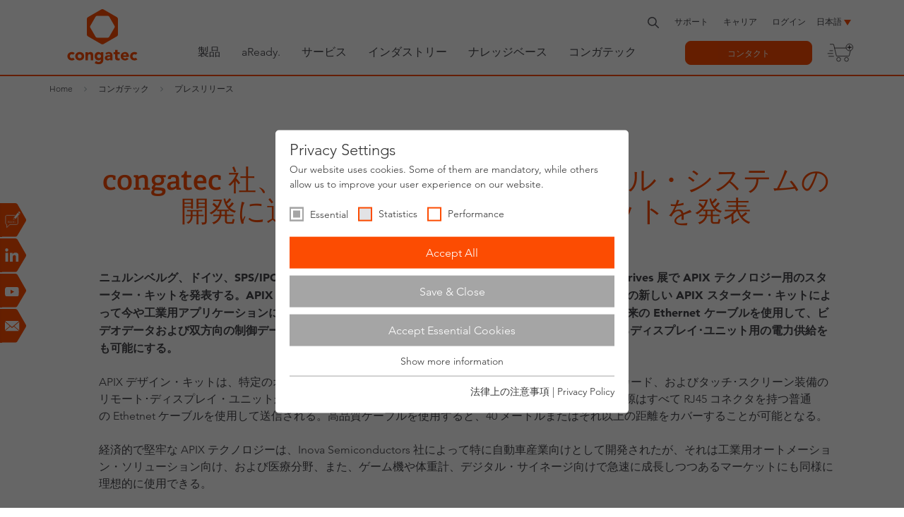

--- FILE ---
content_type: text/html; charset=utf-8
request_url: https://www.congatec.com/jp/congatec/press-releases/article/congatec-%E7%A4%BE%E5%A0%85%E7%89%A2%E3%81%A7%E7%B5%8C%E6%B8%88%E7%9A%84%E3%81%AA%E3%82%B3%E3%83%B3%E3%83%88%E3%83%AD%E3%83%BC%E3%83%AB%E3%82%B7%E3%82%B9%E3%83%86%E3%83%A0%E3%81%AE%E9%96%8B%E7%99%BA%E3%81%AB%E9%81%A9%E3%81%97%E3%81%9F-apix-%E3%82%B9%E3%82%BF%E3%83%BC%E3%82%BF%E3%83%BC%E3%82%AD%E3%83%83%E3%83%88%E3%82%92%E7%99%BA%E8%A1%A8/
body_size: 21056
content:
<!DOCTYPE html>
<html class="no-js" lang="ja-JP" xmlns="http://www.w3.org/1999/xhtml">
<head><meta http-equiv="X-UA-Compatible" content="IE=edge">

<meta charset="utf-8">
<!-- 
	This website is powered by TYPO3 - inspiring people to share!
	TYPO3 is a free open source Content Management Framework initially created by Kasper Skaarhoj and licensed under GNU/GPL.
	TYPO3 is copyright 1998-2026 of Kasper Skaarhoj. Extensions are copyright of their respective owners.
	Information and contribution at https://typo3.org/
-->



<title>congatec 社、堅牢で経済的なコントロール・システムの開発に適した APIX スターターキットを発表 - congatec</title>
<meta name="generator" content="TYPO3 CMS">
<meta name="keywords" content="APIX, COM Express, congatec, XTX, ETX, Technology, PCI Express">
<meta name="viewport" content="width=device-width, initial-scale=1">
<meta name="robots" content="index,follow">
<meta property="og:title" content="congatec 社、堅牢で経済的なコントロール・システムの開発に適した APIX スターターキットを発表 ">
<meta property="og:type" content="article">
<meta property="og:url" content="https://www.congatec.com/jp/congatec/press-releases/article/congatec-%E7%A4%BE%E5%A0%85%E7%89%A2%E3%81%A7%E7%B5%8C%E6%B8%88%E7%9A%84%E3%81%AA%E3%82%B3%E3%83%B3%E3%83%88%E3%83%AD%E3%83%BC%E3%83%AB%E3%82%B7%E3%82%B9%E3%83%86%E3%83%A0%E3%81%AE%E9%96%8B%E7%99%BA%E3%81%AB%E9%81%A9%E3%81%97%E3%81%9F-apix-%E3%82%B9%E3%82%BF%E3%83%BC%E3%82%BF%E3%83%BC%E3%82%AD%E3%83%83%E3%83%88%E3%82%92%E7%99%BA%E8%A1%A8/">
<meta property="og:image" content="https://www.congatec.com/fileadmin/user_upload/Open_Graph/img_og_press_releases.jpg">
<meta property="og:image:url" content="https://www.congatec.com/fileadmin/user_upload/Open_Graph/img_og_press_releases.jpg">
<meta property="og:image:width" content="1200">
<meta property="og:image:height" content="630">
<meta property="og:image:alt" content="[Translate to Japanisch:] ">
<meta name="twitter:card" content="summary">
<meta name="twitter:image" content="https://www.congatec.com/fileadmin/user_upload/Open_Graph/img_og_press_releases.jpg">
<meta name="twitter:image:alt" content="[Translate to Japanisch:] ">
<meta property="article:published_time" content="2009-11-25T02:24:00+01:00">
<meta property="article:modified_time" content="2021-04-27T14:29:15+02:00">
<meta name="language" content="ja">
<meta name="x:site" content="@congatecAG">
<meta name="google-site-verification" content="o90Fb7rX2NzLGvgiP1N-pkq4Yy0d2tGNbQKdIJtPI-E">


<link rel="stylesheet" href="/typo3temp/assets/compressed/33710a7ef77b9b702c8dc18f5601ef58-min.css.gz?1768803289" media="all">
<link rel="stylesheet" href="/typo3temp/assets/compressed/merged-c60a1749f3080c50676ee76003eb112f-min.css.gz?1768803289" media="all">






<link rel="preload" as="style" href="https://www.congatec.com/_assets/4c27feeaa62da74857d74c280e82f21e/Js/Vendor/sg_cookie_optin/siteroot-1/cookieOptin.css?1768397148" media="all" crossorigin="anonymous">
<link rel="stylesheet" href="https://www.congatec.com/_assets/4c27feeaa62da74857d74c280e82f21e/Js/Vendor/sg_cookie_optin/siteroot-1/cookieOptin.css?1768397148" media="all" crossorigin="anonymous">
<script id="cookieOptinData" type="application/json">{"cookieGroups":[{"groupName":"essential","label":"Essential","description":"Essential cookies are required for basic website functions. This ensures that the website works properly.","required":true,"cookieData":[{"Name":"cookie_optin","Provider":"Congatec","Purpose":"Stores the user's cookie consent state for the current domain","Lifetime":"1 Year","index":0,"crdate":1591611288,"tstamp":1740411626,"pseudo":false},{"Name":"fe_typo_user","Provider":"Congatec","Purpose":"Preserves users states across page requests.","Lifetime":"Session","index":1,"crdate":1591611288,"tstamp":1740411626,"pseudo":false},{"Name":"geoip_code[id]","Provider":"Congatec","Purpose":"Stores the countrycode chosen by the visitor","Lifetime":"Session","index":2,"crdate":1591611288,"tstamp":1740411626,"pseudo":false},{"Name":"geoip_code[origin]","Provider":"Congatec","Purpose":"Stores the code of the country the visitor stays in on basis of the ip address","Lifetime":"Session","index":3,"crdate":1591611288,"tstamp":1740411626,"pseudo":false},{"Name":"geoip_code[site]","Provider":"Congatec","Purpose":"Stores the countrycode used by the website","Lifetime":"Session","index":4,"crdate":1591611288,"tstamp":1740411626,"pseudo":false},{"Name":"","Provider":"","Purpose":"","Lifetime":"","index":5,"crdate":"","tstamp":"","pseudo":true}],"scriptData":[],"loadingHTML":"","loadingJavaScript":""},{"groupName":"statistics","label":"Statistics","description":"Statistic cookies help website owners to understand how visitors interact with websites by collecting and reporting information anonymously.","googleService":1,"googleName":"analytics_storage","dependentGroups":"","dependentGroupTitles":"","required":false,"cookieData":[{"Name":"__utma","Provider":"Google Analytics","Purpose":"This cookie is set by Google Analytics and is used to distinguish users and sessions. The cookie is created when the JavaScript library executes and there are no existing __utma cookies. The cookie is updated every time data is sent to Google Analytics.","Lifetime":"2 Years","index":0,"crdate":1591615616,"tstamp":1740411626,"pseudo":false},{"Name":"__utmb","Provider":"Google Analytics","Purpose":"The cookie is set by Google Analytics. The cookie is used to determine new sessions\/visits. The cookie is created when the JavaScript library executes and there are no existing __utma cookies. The cookie is updated every time data is sent to Google Analytics.","Lifetime":"1 Day","index":1,"crdate":1591615616,"tstamp":1740411626,"pseudo":false},{"Name":"__utmc","Provider":"Google Analytics","Purpose":"The cookie is set by Google Analytics and is deleted when the user closes the browser. The cookie is not used by ga.js. The cookie is used to enable interoperability with urchin.js which is an older version of Google analytics and used in conjunction with the __utmb cookie to determine new sessions\/visits.","Lifetime":"Session","index":2,"crdate":1591615616,"tstamp":1740411626,"pseudo":false},{"Name":"__utmz","Provider":"Google Analytics","Purpose":"This cookie is set by Google analytics and is used to store the traffic source or campaign through which the visitor reached your site.","Lifetime":"6 Months","index":3,"crdate":1591615616,"tstamp":1740411626,"pseudo":false},{"Name":"__utmt","Provider":"Google Analytics","Purpose":"The cookie is set by Google Analytics and is used to throttle request rate.","Lifetime":"1 Day","index":4,"crdate":1591615616,"tstamp":1740411626,"pseudo":false},{"Name":"__utm.gif","Provider":"Google Analytics","Purpose":"This cookie is used to determine what type of device or browser software the visitor is using - this allows the website to be formatted accordingly.","Lifetime":"Session","index":5,"crdate":1591615616,"tstamp":1740411626,"pseudo":false},{"Name":"r\/collect","Provider":"doubleclick.net","Purpose":"This cookie is used to send data to Google Analytics about the device and behavior of the visitor. It monitors the visitor on all devices and marketing channels.","Lifetime":"Session","index":6,"crdate":1591615616,"tstamp":1740411626,"pseudo":false}],"scriptData":[{"title":"Google Tag Manager","script":"document.TagManagerLoaded = document.TagManagerLoaded || false;\r\nif (!document.TagManagerLoaded) {\r\n  document.TagManagerLoaded = true;\r\n  (function(w,d,s,l,i){w[l]=w[l]||[];w[l].push({'gtm.start': new Date().getTime(),event:'gtm.js'});var f=d.getElementsByTagName(s)[0], j=d.createElement(s),dl=l!='dataLayer'?'&l='+l:'';j.async=true;j.src='\/\/www.googletagmanager.com\/gtm.js?id='+i+dl;f.parentNode.insertBefore(j,f);})(window,document,'script','dataLayer', 'GTM-NG942PR');\r\n}","html":"","index":0}],"loadingHTML":"","loadingJavaScript":"\/_assets\/4c27feeaa62da74857d74c280e82f21e\/Js\/Vendor\/sg_cookie_optin\/siteroot-1\/statistics-3.js","crdate":1591615616,"tstamp":1740411626},{"groupName":"performance","label":"Performance","description":"Performance cookies anonymously count page visits and feature usage. We use the anonymous information to analyze as well as optimize our website and thus develop new offers and features for you and other users.","googleService":2,"googleName":"ad_storage, ad_personalization, ad_user_data","dependentGroups":"","dependentGroupTitles":"","required":false,"cookieData":[{"Name":"test_cookie","Provider":"Google Ads","Purpose":"Is set as a test to check whether the browser allows the setting of cookies. Contains no identifiers.","Lifetime":"15 minutes","index":0,"crdate":1642512714,"tstamp":1740411626,"pseudo":false},{"Name":"IDE","Provider":"Google Ads","Purpose":"Contains a randomly generated user ID. Using this ID, Google can recognize the user across different websites and display personalized advertising.","Lifetime":"1 year","index":1,"crdate":1642512714,"tstamp":1740411626,"pseudo":false},{"Name":"__hstc","Provider":"HubSpot, Inc.","Purpose":"The main cookie for tracking visitors.","Lifetime":"6 months","index":2,"crdate":1689149874,"tstamp":1740411626,"pseudo":false},{"Name":"hubspotutk","Provider":"HubSpot, Inc.","Purpose":"This cookie keeps track of a visitor's identity. It is passed to HubSpot on form submission and used when deduplicating contacts.","Lifetime":"6 months","index":3,"crdate":1689149874,"tstamp":1740411626,"pseudo":false},{"Name":"__hssc","Provider":"HubSpot, Inc.","Purpose":"This is used to determine if HubSpot should increment the session number and timestamps in the __hstc cookie.","Lifetime":"30 minutes","index":4,"crdate":1689149874,"tstamp":1740411626,"pseudo":false},{"Name":"__hssrc","Provider":"HubSpot, Inc.","Purpose":"Whenever HubSpot changes the session cookie, this cookie is also set to determine if the visitor has restarted their browser.","Lifetime":"Session","index":5,"crdate":1689149874,"tstamp":1740411626,"pseudo":false}],"scriptData":[{"title":"Google Tag Manager","script":"document.TagManagerLoaded = document.TagManagerLoaded || false;\r\nif (!document.TagManagerLoaded) {\r\n  document.TagManagerLoaded = true;\r\n  (function(w,d,s,l,i){w[l]=w[l]||[];w[l].push({'gtm.start': new Date().getTime(),event:'gtm.js'});var f=d.getElementsByTagName(s)[0], j=d.createElement(s),dl=l!='dataLayer'?'&l='+l:'';j.async=true;j.src='\/\/www.googletagmanager.com\/gtm.js?id='+i+dl;f.parentNode.insertBefore(j,f);})(window,document,'script','dataLayer', 'GTM-NG942PR');\r\n}","html":"","index":0}],"loadingHTML":"","loadingJavaScript":"\/_assets\/4c27feeaa62da74857d74c280e82f21e\/Js\/Vendor\/sg_cookie_optin\/siteroot-1\/performance-3.js","crdate":1642512714,"tstamp":1740411626}],"cssData":{"color_box":"#FFFFFF","color_headline":"#373737","color_text":"#373737","color_confirmation_background":"#C9FFC9","color_confirmation_text":"#208A20","color_checkbox":"#fc4c02","color_checkbox_required":"#A5A5A5","color_button_all":"#fc4c02","color_button_all_hover":"#D7D7D7","color_button_all_text":"#FFFFFF","color_button_specific":"#A5A5A5","color_button_specific_hover":"#D7D7D7","color_button_specific_text":"#FFFFFF","color_button_essential":"#A5A5A5","color_button_essential_hover":"#D7D7D7","color_button_essential_text":"#FFFFFF","color_button_close":"#FFFFFF","color_button_close_hover":"#FFFFFF","color_button_close_text":"#373737","color_list":"#A5A5A5","color_list_text":"#FFFFFF","color_table":"#FFFFFF","color_Table_data_text":"#373737","color_table_header":"#F3F3F3","color_table_header_text":"#373737","color_full_box":"#143D59","color_full_headline":"#FFFFFF","color_full_text":"#FFFFFF","color_full_button_close":"#143D59","color_full_button_close_hover":"#143D59","color_full_button_close_text":"#FFFFFF","iframe_color_consent_box_background":"#D6D6D6","iframe_color_button_load_one":"#143D59","iframe_color_button_load_one_hover":"#2E6B96","iframe_color_button_load_one_text":"#FFFFFF","iframe_color_open_settings":"#373737","banner_color_box":"#DDDDDD","banner_color_text":"#373737","banner_color_link_text":"#373737","banner_color_button_settings":"#A5A5A5","banner_color_button_settings_hover":"#D7D7D7","banner_color_button_settings_text":"#FFFFFF","banner_color_button_accept_essential":"#575757","banner_color_button_accept_essential_hover":"#929292","banner_color_button_accept_essential_text":"#FFFFFF","banner_color_button_accept":"#143D59","banner_color_button_accept_hover":"#2E6B96","banner_color_button_accept_text":"#FFFFFF","color_fingerprint_image":"#fc4c02","color_fingerprint_background":"#ffffff"},"footerLinks":[{"url":"\/jp\/congatec\/legal-notice\/?disableOptIn=1","name":"\u6cd5\u5f8b\u4e0a\u306e\u6ce8\u610f\u4e8b\u9805","uid":60,"index":0},{"url":"\/jp\/congatec\/privacy-policy\/?disableOptIn=1","name":"Privacy Policy","uid":291,"index":1}],"iFrameGroup":{"groupName":"iframes","label":"Externe Inhalte","description":"Wir verwenden auf unserer Website externe Inhalte, um Ihnen zus\u00e4tzliche Informationen anzubieten.","required":false,"cookieData":[]},"settings":{"banner_enable":false,"banner_force_min_width":0,"version":2,"banner_position":0,"banner_show_settings_button":true,"cookie_lifetime":365,"session_only_essential_cookies":false,"iframe_enabled":false,"minify_generated_data":false,"show_button_close":false,"activate_testing_mode":false,"disable_powered_by":true,"disable_for_this_language":false,"set_cookie_for_domain":"","save_history_webhook":"\/jp\/?saveOptinHistory","cookiebanner_whitelist_regex":"","banner_show_again_interval":14,"identifier":1,"language":3,"render_assets_inline":false,"consider_do_not_track":true,"domains_to_delete_cookies_for":"","subdomain_support":false,"overwrite_baseurl":"","unified_cookie_name":true,"disable_usage_statistics":false,"fingerprint_position":1,"iframe_replacement_background_image":"","monochrome_enabled":false,"show_fingerprint":false,"disable_automatic_loading":false,"auto_action_for_bots":2},"textEntries":{"header":"Privacy Settings","description":"Our website uses cookies. Some of them are mandatory, while others allow us to improve your user experience on our website.","accept_all_text":"Accept All","accept_specific_text":"Save & Close","accept_essential_text":"Accept Essential Cookies","extend_box_link_text":"Show more information","extend_box_link_text_close":"Hide more information","extend_table_link_text":"Show cookie information","extend_table_link_text_close":"Hide cookie information","cookie_name_text":"Name","cookie_provider_text":"Provider","cookie_purpose_text":"Type","cookie_lifetime_text":"Expiry","iframe_button_allow_all_text":"Alle externen Inhalte erlauben","iframe_button_allow_one_text":"Einmalig erlauben","iframe_button_reject_text":"Nicht erlauben","iframe_button_load_one_text":"Externen Inhalt laden","iframe_open_settings_text":"Einstellungen anzeigen","iframe_button_load_one_description":"","banner_button_accept_text":"Akzeptieren","banner_button_accept_essential_text":"Reject","banner_button_settings_text":"Einstellungen","banner_description":"Auf unserer Webseite werden Cookies verwendet. Einige davon werden zwingend ben\u00f6tigt, w\u00e4hrend es uns andere erm\u00f6glichen, Ihre Nutzererfahrung auf unserer Webseite zu verbessern.","save_confirmation_text":"Successfully saved cookie configuration","user_hash_text":"User-Hash","dependent_groups_text":"Abh\u00e4ngig von:"},"placeholders":{"iframe_consent_description":"<p class=\"sg-cookie-optin-box-flash-message\"><\/p>"},"mustacheData":{"template":{"template_html":"<!--googleoff: index-->\r\n<div class=\"sg-cookie-optin-box\">\r\n  {{#settings.show_button_close}}\r\n    <span class=\"sg-cookie-optin-box-close-button\">\u2715<\/span>\r\n  {{\/settings.show_button_close}}\r\n\r\n  <strong class=\"sg-cookie-optin-box-header\">{{{textEntries.header}}}<\/strong>\r\n  <p class=\"sg-cookie-optin-box-description\">{{{textEntries.description}}}<\/p>\r\n\r\n  <ul class=\"sg-cookie-optin-box-cookie-list\">\r\n    {{#cookieGroups}}\r\n      <li class=\"sg-cookie-optin-box-cookie-list-item\">\r\n        <input class=\"sg-cookie-optin-checkbox\"\r\n             id=\"sg-cookie-optin-{{groupName}}\"\r\n             type=\"checkbox\"\r\n             name=\"cookies[]\"\r\n             value=\"{{groupName}}\"\r\n             {{#required}}checked=\"1\"{{\/required}}\r\n             {{#required}}disabled=\"1\"{{\/required}}>\r\n        <label class=\"sg-cookie-optin-checkbox-label\" for=\"sg-cookie-optin-{{groupName}}\">\r\n          <span>{{{label}}}<\/span>\r\n        <\/label>\r\n      <\/li>\r\n    {{\/cookieGroups}}\r\n  <\/ul>\r\n\r\n  <div class=\"sg-cookie-optin-box-button\">\r\n    <button class=\"sg-cookie-optin-box-button-accept-all\">{{{textEntries.accept_all_text}}}<\/button>\r\n    <button class=\"sg-cookie-optin-box-button-accept-specific\">{{{textEntries.accept_specific_text}}}<\/button>\r\n    <button class=\"sg-cookie-optin-box-button-accept-essential\">{{{textEntries.accept_essential_text}}}<\/button>\r\n  <\/div>\r\n\r\n  <ul class=\"sg-cookie-optin-box-cookie-detail-list\">\r\n    {{#cookieGroups}}\r\n      <li class=\"sg-cookie-optin-box-cookie-detail-list-item\">\r\n        <strong class=\"sg-cookie-optin-box-cookie-detail-header\">{{{label}}}<\/strong>\r\n        <p class=\"sg-cookie-optin-box-cookie-detail-description\">{{{description}}}<\/p>\r\n\r\n        <div class=\"sg-cookie-optin-box-cookie-detail-sublist\">\r\n          <table>\r\n            <tbody>\r\n              {{#cookieData}}\r\n                {{^pseudo}}\r\n                  {{#index}}<tr class=\"divider\"><td colspan=\"2\">&nbsp;<\/td><\/tr>{{\/index}}\r\n                  <tr>\r\n                    <th>{{{textEntries.cookie_name_text}}}<\/th>\r\n                    <td>{{{Name}}}<\/td>\r\n                  <\/tr>\r\n                  <tr>\r\n                    <th>{{{textEntries.cookie_provider_text}}}<\/th>\r\n                    <td>{{{Provider}}}<\/td>\r\n                  <\/tr>\r\n                  <tr>\r\n                    <th>{{{textEntries.cookie_lifetime_text}}}<\/th>\r\n                    <td>{{{Lifetime}}}<\/td>\r\n                  <\/tr>\r\n                  <tr>\r\n                    <th>{{{textEntries.cookie_purpose_text}}}<\/th>\r\n                    <td class=\"sg-cookie-optin-box-table-reason\">{{{Purpose}}}<\/td>\r\n                  <\/tr>\r\n                {{\/pseudo}}\r\n              {{\/cookieData}}\r\n            <\/tbody>\r\n          <\/table>\r\n        <\/div>\r\n\r\n        {{#cookieData}}\r\n          {{^index}}<a class=\"sg-cookie-optin-box-sublist-open-more-link\" href=\"#\">{{{textEntries.extend_table_link_text}}}<\/a>{{\/index}}\r\n        {{\/cookieData}}\r\n      <\/li>\r\n    {{\/cookieGroups}}\r\n  <\/ul>\r\n\r\n  <div class=\"sg-cookie-optin-box-open-more\">\r\n    <a class=\"sg-cookie-optin-box-open-more-link\" href=\"#\">{{{textEntries.extend_box_link_text}}}<\/a>\r\n  <\/div>\r\n\r\n  <div class=\"sg-cookie-optin-box-footer\">\r\n<!--    <div class=\"sg-cookie-optin-box-copyright\">\r\n      <a class=\"sg-cookie-optin-box-copyright-link\"\r\n         href=\"https:\/\/www.sgalinski.de\/typo3-produkte-webentwicklung\/sgalinski-cookie-optin\/\"\r\n         target=\"_blank\">\r\n        Powered by<br>sgalinski Cookie Opt In\r\n      <\/a>\r\n    <\/div>\r\n-->\r\n    <div class=\"sg-cookie-optin-box-footer-links\">\r\n      {{#footerLinks}}\r\n        {{#index}}\r\n          <span class=\"sg-cookie-optin-box-footer-divider\"> | <\/span>\r\n        {{\/index}}\r\n\r\n        <a class=\"sg-cookie-optin-box-footer-link\" href=\"{{url}}\" target=\"_blank\">{{{name}}}<\/a>\r\n      {{\/footerLinks}}\r\n    <\/div>\r\n  <\/div>\r\n<\/div>\r\n<!--googleon: index-->\r\n","template_overwritten":1,"template_selection":0,"markup":"<!--googleoff: index-->\r\n<div class=\"sg-cookie-optin-box\">\r\n\r\n  <strong class=\"sg-cookie-optin-box-header\">Privacy Settings<\/strong>\r\n  <p class=\"sg-cookie-optin-box-description\">Our website uses cookies. Some of them are mandatory, while others allow us to improve your user experience on our website.<\/p>\r\n\r\n  <ul class=\"sg-cookie-optin-box-cookie-list\">\r\n      <li class=\"sg-cookie-optin-box-cookie-list-item\">\r\n        <input class=\"sg-cookie-optin-checkbox\"\r\n             id=\"sg-cookie-optin-essential\"\r\n             type=\"checkbox\"\r\n             name=\"cookies[]\"\r\n             value=\"essential\"\r\n             checked=\"1\"\r\n             disabled=\"1\">\r\n        <label class=\"sg-cookie-optin-checkbox-label\" for=\"sg-cookie-optin-essential\">\r\n          <span>Essential<\/span>\r\n        <\/label>\r\n      <\/li>\r\n      <li class=\"sg-cookie-optin-box-cookie-list-item\">\r\n        <input class=\"sg-cookie-optin-checkbox\"\r\n             id=\"sg-cookie-optin-statistics\"\r\n             type=\"checkbox\"\r\n             name=\"cookies[]\"\r\n             value=\"statistics\"\r\n             \r\n             >\r\n        <label class=\"sg-cookie-optin-checkbox-label\" for=\"sg-cookie-optin-statistics\">\r\n          <span>Statistics<\/span>\r\n        <\/label>\r\n      <\/li>\r\n      <li class=\"sg-cookie-optin-box-cookie-list-item\">\r\n        <input class=\"sg-cookie-optin-checkbox\"\r\n             id=\"sg-cookie-optin-performance\"\r\n             type=\"checkbox\"\r\n             name=\"cookies[]\"\r\n             value=\"performance\"\r\n             \r\n             >\r\n        <label class=\"sg-cookie-optin-checkbox-label\" for=\"sg-cookie-optin-performance\">\r\n          <span>Performance<\/span>\r\n        <\/label>\r\n      <\/li>\r\n  <\/ul>\r\n\r\n  <div class=\"sg-cookie-optin-box-button\">\r\n    <button class=\"sg-cookie-optin-box-button-accept-all\">Accept All<\/button>\r\n    <button class=\"sg-cookie-optin-box-button-accept-specific\">Save & Close<\/button>\r\n    <button class=\"sg-cookie-optin-box-button-accept-essential\">Accept Essential Cookies<\/button>\r\n  <\/div>\r\n\r\n  <ul class=\"sg-cookie-optin-box-cookie-detail-list\">\r\n      <li class=\"sg-cookie-optin-box-cookie-detail-list-item\">\r\n        <strong class=\"sg-cookie-optin-box-cookie-detail-header\">Essential<\/strong>\r\n        <p class=\"sg-cookie-optin-box-cookie-detail-description\">Essential cookies are required for basic website functions. This ensures that the website works properly.<\/p>\r\n\r\n        <div class=\"sg-cookie-optin-box-cookie-detail-sublist\">\r\n          <table>\r\n            <tbody>\r\n                  \r\n                  <tr>\r\n                    <th>Name<\/th>\r\n                    <td>cookie_optin<\/td>\r\n                  <\/tr>\r\n                  <tr>\r\n                    <th>Provider<\/th>\r\n                    <td>Congatec<\/td>\r\n                  <\/tr>\r\n                  <tr>\r\n                    <th>Expiry<\/th>\r\n                    <td>1 Year<\/td>\r\n                  <\/tr>\r\n                  <tr>\r\n                    <th>Type<\/th>\r\n                    <td class=\"sg-cookie-optin-box-table-reason\">Stores the user's cookie consent state for the current domain<\/td>\r\n                  <\/tr>\r\n                  <tr class=\"divider\"><td colspan=\"2\">&nbsp;<\/td><\/tr>\r\n                  <tr>\r\n                    <th>Name<\/th>\r\n                    <td>fe_typo_user<\/td>\r\n                  <\/tr>\r\n                  <tr>\r\n                    <th>Provider<\/th>\r\n                    <td>Congatec<\/td>\r\n                  <\/tr>\r\n                  <tr>\r\n                    <th>Expiry<\/th>\r\n                    <td>Session<\/td>\r\n                  <\/tr>\r\n                  <tr>\r\n                    <th>Type<\/th>\r\n                    <td class=\"sg-cookie-optin-box-table-reason\">Preserves users states across page requests.<\/td>\r\n                  <\/tr>\r\n                  <tr class=\"divider\"><td colspan=\"2\">&nbsp;<\/td><\/tr>\r\n                  <tr>\r\n                    <th>Name<\/th>\r\n                    <td>geoip_code[id]<\/td>\r\n                  <\/tr>\r\n                  <tr>\r\n                    <th>Provider<\/th>\r\n                    <td>Congatec<\/td>\r\n                  <\/tr>\r\n                  <tr>\r\n                    <th>Expiry<\/th>\r\n                    <td>Session<\/td>\r\n                  <\/tr>\r\n                  <tr>\r\n                    <th>Type<\/th>\r\n                    <td class=\"sg-cookie-optin-box-table-reason\">Stores the countrycode chosen by the visitor<\/td>\r\n                  <\/tr>\r\n                  <tr class=\"divider\"><td colspan=\"2\">&nbsp;<\/td><\/tr>\r\n                  <tr>\r\n                    <th>Name<\/th>\r\n                    <td>geoip_code[origin]<\/td>\r\n                  <\/tr>\r\n                  <tr>\r\n                    <th>Provider<\/th>\r\n                    <td>Congatec<\/td>\r\n                  <\/tr>\r\n                  <tr>\r\n                    <th>Expiry<\/th>\r\n                    <td>Session<\/td>\r\n                  <\/tr>\r\n                  <tr>\r\n                    <th>Type<\/th>\r\n                    <td class=\"sg-cookie-optin-box-table-reason\">Stores the code of the country the visitor stays in on basis of the ip address<\/td>\r\n                  <\/tr>\r\n                  <tr class=\"divider\"><td colspan=\"2\">&nbsp;<\/td><\/tr>\r\n                  <tr>\r\n                    <th>Name<\/th>\r\n                    <td>geoip_code[site]<\/td>\r\n                  <\/tr>\r\n                  <tr>\r\n                    <th>Provider<\/th>\r\n                    <td>Congatec<\/td>\r\n                  <\/tr>\r\n                  <tr>\r\n                    <th>Expiry<\/th>\r\n                    <td>Session<\/td>\r\n                  <\/tr>\r\n                  <tr>\r\n                    <th>Type<\/th>\r\n                    <td class=\"sg-cookie-optin-box-table-reason\">Stores the countrycode used by the website<\/td>\r\n                  <\/tr>\r\n            <\/tbody>\r\n          <\/table>\r\n        <\/div>\r\n\r\n          <a class=\"sg-cookie-optin-box-sublist-open-more-link\" href=\"#\">Show cookie information<\/a>\r\n          \r\n          \r\n          \r\n          \r\n          \r\n      <\/li>\r\n      <li class=\"sg-cookie-optin-box-cookie-detail-list-item\">\r\n        <strong class=\"sg-cookie-optin-box-cookie-detail-header\">Statistics<\/strong>\r\n        <p class=\"sg-cookie-optin-box-cookie-detail-description\">Statistic cookies help website owners to understand how visitors interact with websites by collecting and reporting information anonymously.<\/p>\r\n\r\n        <div class=\"sg-cookie-optin-box-cookie-detail-sublist\">\r\n          <table>\r\n            <tbody>\r\n                  \r\n                  <tr>\r\n                    <th>Name<\/th>\r\n                    <td>__utma<\/td>\r\n                  <\/tr>\r\n                  <tr>\r\n                    <th>Provider<\/th>\r\n                    <td>Google Analytics<\/td>\r\n                  <\/tr>\r\n                  <tr>\r\n                    <th>Expiry<\/th>\r\n                    <td>2 Years<\/td>\r\n                  <\/tr>\r\n                  <tr>\r\n                    <th>Type<\/th>\r\n                    <td class=\"sg-cookie-optin-box-table-reason\">This cookie is set by Google Analytics and is used to distinguish users and sessions. The cookie is created when the JavaScript library executes and there are no existing __utma cookies. The cookie is updated every time data is sent to Google Analytics.<\/td>\r\n                  <\/tr>\r\n                  <tr class=\"divider\"><td colspan=\"2\">&nbsp;<\/td><\/tr>\r\n                  <tr>\r\n                    <th>Name<\/th>\r\n                    <td>__utmb<\/td>\r\n                  <\/tr>\r\n                  <tr>\r\n                    <th>Provider<\/th>\r\n                    <td>Google Analytics<\/td>\r\n                  <\/tr>\r\n                  <tr>\r\n                    <th>Expiry<\/th>\r\n                    <td>1 Day<\/td>\r\n                  <\/tr>\r\n                  <tr>\r\n                    <th>Type<\/th>\r\n                    <td class=\"sg-cookie-optin-box-table-reason\">The cookie is set by Google Analytics. The cookie is used to determine new sessions\/visits. The cookie is created when the JavaScript library executes and there are no existing __utma cookies. The cookie is updated every time data is sent to Google Analytics.<\/td>\r\n                  <\/tr>\r\n                  <tr class=\"divider\"><td colspan=\"2\">&nbsp;<\/td><\/tr>\r\n                  <tr>\r\n                    <th>Name<\/th>\r\n                    <td>__utmc<\/td>\r\n                  <\/tr>\r\n                  <tr>\r\n                    <th>Provider<\/th>\r\n                    <td>Google Analytics<\/td>\r\n                  <\/tr>\r\n                  <tr>\r\n                    <th>Expiry<\/th>\r\n                    <td>Session<\/td>\r\n                  <\/tr>\r\n                  <tr>\r\n                    <th>Type<\/th>\r\n                    <td class=\"sg-cookie-optin-box-table-reason\">The cookie is set by Google Analytics and is deleted when the user closes the browser. The cookie is not used by ga.js. The cookie is used to enable interoperability with urchin.js which is an older version of Google analytics and used in conjunction with the __utmb cookie to determine new sessions\/visits.<\/td>\r\n                  <\/tr>\r\n                  <tr class=\"divider\"><td colspan=\"2\">&nbsp;<\/td><\/tr>\r\n                  <tr>\r\n                    <th>Name<\/th>\r\n                    <td>__utmz<\/td>\r\n                  <\/tr>\r\n                  <tr>\r\n                    <th>Provider<\/th>\r\n                    <td>Google Analytics<\/td>\r\n                  <\/tr>\r\n                  <tr>\r\n                    <th>Expiry<\/th>\r\n                    <td>6 Months<\/td>\r\n                  <\/tr>\r\n                  <tr>\r\n                    <th>Type<\/th>\r\n                    <td class=\"sg-cookie-optin-box-table-reason\">This cookie is set by Google analytics and is used to store the traffic source or campaign through which the visitor reached your site.<\/td>\r\n                  <\/tr>\r\n                  <tr class=\"divider\"><td colspan=\"2\">&nbsp;<\/td><\/tr>\r\n                  <tr>\r\n                    <th>Name<\/th>\r\n                    <td>__utmt<\/td>\r\n                  <\/tr>\r\n                  <tr>\r\n                    <th>Provider<\/th>\r\n                    <td>Google Analytics<\/td>\r\n                  <\/tr>\r\n                  <tr>\r\n                    <th>Expiry<\/th>\r\n                    <td>1 Day<\/td>\r\n                  <\/tr>\r\n                  <tr>\r\n                    <th>Type<\/th>\r\n                    <td class=\"sg-cookie-optin-box-table-reason\">The cookie is set by Google Analytics and is used to throttle request rate.<\/td>\r\n                  <\/tr>\r\n                  <tr class=\"divider\"><td colspan=\"2\">&nbsp;<\/td><\/tr>\r\n                  <tr>\r\n                    <th>Name<\/th>\r\n                    <td>__utm.gif<\/td>\r\n                  <\/tr>\r\n                  <tr>\r\n                    <th>Provider<\/th>\r\n                    <td>Google Analytics<\/td>\r\n                  <\/tr>\r\n                  <tr>\r\n                    <th>Expiry<\/th>\r\n                    <td>Session<\/td>\r\n                  <\/tr>\r\n                  <tr>\r\n                    <th>Type<\/th>\r\n                    <td class=\"sg-cookie-optin-box-table-reason\">This cookie is used to determine what type of device or browser software the visitor is using - this allows the website to be formatted accordingly.<\/td>\r\n                  <\/tr>\r\n                  <tr class=\"divider\"><td colspan=\"2\">&nbsp;<\/td><\/tr>\r\n                  <tr>\r\n                    <th>Name<\/th>\r\n                    <td>r\/collect<\/td>\r\n                  <\/tr>\r\n                  <tr>\r\n                    <th>Provider<\/th>\r\n                    <td>doubleclick.net<\/td>\r\n                  <\/tr>\r\n                  <tr>\r\n                    <th>Expiry<\/th>\r\n                    <td>Session<\/td>\r\n                  <\/tr>\r\n                  <tr>\r\n                    <th>Type<\/th>\r\n                    <td class=\"sg-cookie-optin-box-table-reason\">This cookie is used to send data to Google Analytics about the device and behavior of the visitor. It monitors the visitor on all devices and marketing channels.<\/td>\r\n                  <\/tr>\r\n            <\/tbody>\r\n          <\/table>\r\n        <\/div>\r\n\r\n          <a class=\"sg-cookie-optin-box-sublist-open-more-link\" href=\"#\">Show cookie information<\/a>\r\n          \r\n          \r\n          \r\n          \r\n          \r\n          \r\n      <\/li>\r\n      <li class=\"sg-cookie-optin-box-cookie-detail-list-item\">\r\n        <strong class=\"sg-cookie-optin-box-cookie-detail-header\">Performance<\/strong>\r\n        <p class=\"sg-cookie-optin-box-cookie-detail-description\">Performance cookies anonymously count page visits and feature usage. We use the anonymous information to analyze as well as optimize our website and thus develop new offers and features for you and other users.<\/p>\r\n\r\n        <div class=\"sg-cookie-optin-box-cookie-detail-sublist\">\r\n          <table>\r\n            <tbody>\r\n                  \r\n                  <tr>\r\n                    <th>Name<\/th>\r\n                    <td>test_cookie<\/td>\r\n                  <\/tr>\r\n                  <tr>\r\n                    <th>Provider<\/th>\r\n                    <td>Google Ads<\/td>\r\n                  <\/tr>\r\n                  <tr>\r\n                    <th>Expiry<\/th>\r\n                    <td>15 minutes<\/td>\r\n                  <\/tr>\r\n                  <tr>\r\n                    <th>Type<\/th>\r\n                    <td class=\"sg-cookie-optin-box-table-reason\">Is set as a test to check whether the browser allows the setting of cookies. Contains no identifiers.<\/td>\r\n                  <\/tr>\r\n                  <tr class=\"divider\"><td colspan=\"2\">&nbsp;<\/td><\/tr>\r\n                  <tr>\r\n                    <th>Name<\/th>\r\n                    <td>IDE<\/td>\r\n                  <\/tr>\r\n                  <tr>\r\n                    <th>Provider<\/th>\r\n                    <td>Google Ads<\/td>\r\n                  <\/tr>\r\n                  <tr>\r\n                    <th>Expiry<\/th>\r\n                    <td>1 year<\/td>\r\n                  <\/tr>\r\n                  <tr>\r\n                    <th>Type<\/th>\r\n                    <td class=\"sg-cookie-optin-box-table-reason\">Contains a randomly generated user ID. Using this ID, Google can recognize the user across different websites and display personalized advertising.<\/td>\r\n                  <\/tr>\r\n                  <tr class=\"divider\"><td colspan=\"2\">&nbsp;<\/td><\/tr>\r\n                  <tr>\r\n                    <th>Name<\/th>\r\n                    <td>__hstc<\/td>\r\n                  <\/tr>\r\n                  <tr>\r\n                    <th>Provider<\/th>\r\n                    <td>HubSpot, Inc.<\/td>\r\n                  <\/tr>\r\n                  <tr>\r\n                    <th>Expiry<\/th>\r\n                    <td>6 months<\/td>\r\n                  <\/tr>\r\n                  <tr>\r\n                    <th>Type<\/th>\r\n                    <td class=\"sg-cookie-optin-box-table-reason\">The main cookie for tracking visitors.<\/td>\r\n                  <\/tr>\r\n                  <tr class=\"divider\"><td colspan=\"2\">&nbsp;<\/td><\/tr>\r\n                  <tr>\r\n                    <th>Name<\/th>\r\n                    <td>hubspotutk<\/td>\r\n                  <\/tr>\r\n                  <tr>\r\n                    <th>Provider<\/th>\r\n                    <td>HubSpot, Inc.<\/td>\r\n                  <\/tr>\r\n                  <tr>\r\n                    <th>Expiry<\/th>\r\n                    <td>6 months<\/td>\r\n                  <\/tr>\r\n                  <tr>\r\n                    <th>Type<\/th>\r\n                    <td class=\"sg-cookie-optin-box-table-reason\">This cookie keeps track of a visitor's identity. It is passed to HubSpot on form submission and used when deduplicating contacts.<\/td>\r\n                  <\/tr>\r\n                  <tr class=\"divider\"><td colspan=\"2\">&nbsp;<\/td><\/tr>\r\n                  <tr>\r\n                    <th>Name<\/th>\r\n                    <td>__hssc<\/td>\r\n                  <\/tr>\r\n                  <tr>\r\n                    <th>Provider<\/th>\r\n                    <td>HubSpot, Inc.<\/td>\r\n                  <\/tr>\r\n                  <tr>\r\n                    <th>Expiry<\/th>\r\n                    <td>30 minutes<\/td>\r\n                  <\/tr>\r\n                  <tr>\r\n                    <th>Type<\/th>\r\n                    <td class=\"sg-cookie-optin-box-table-reason\">This is used to determine if HubSpot should increment the session number and timestamps in the __hstc cookie.<\/td>\r\n                  <\/tr>\r\n                  <tr class=\"divider\"><td colspan=\"2\">&nbsp;<\/td><\/tr>\r\n                  <tr>\r\n                    <th>Name<\/th>\r\n                    <td>__hssrc<\/td>\r\n                  <\/tr>\r\n                  <tr>\r\n                    <th>Provider<\/th>\r\n                    <td>HubSpot, Inc.<\/td>\r\n                  <\/tr>\r\n                  <tr>\r\n                    <th>Expiry<\/th>\r\n                    <td>Session<\/td>\r\n                  <\/tr>\r\n                  <tr>\r\n                    <th>Type<\/th>\r\n                    <td class=\"sg-cookie-optin-box-table-reason\">Whenever HubSpot changes the session cookie, this cookie is also set to determine if the visitor has restarted their browser.<\/td>\r\n                  <\/tr>\r\n            <\/tbody>\r\n          <\/table>\r\n        <\/div>\r\n\r\n          <a class=\"sg-cookie-optin-box-sublist-open-more-link\" href=\"#\">Show cookie information<\/a>\r\n          \r\n          \r\n          \r\n          \r\n          \r\n      <\/li>\r\n  <\/ul>\r\n\r\n  <div class=\"sg-cookie-optin-box-open-more\">\r\n    <a class=\"sg-cookie-optin-box-open-more-link\" href=\"#\">Show more information<\/a>\r\n  <\/div>\r\n\r\n  <div class=\"sg-cookie-optin-box-footer\">\r\n<!--    <div class=\"sg-cookie-optin-box-copyright\">\r\n      <a class=\"sg-cookie-optin-box-copyright-link\"\r\n         href=\"https:\/\/www.sgalinski.de\/typo3-produkte-webentwicklung\/sgalinski-cookie-optin\/\"\r\n         target=\"_blank\">\r\n        Powered by<br>sgalinski Cookie Opt In\r\n      <\/a>\r\n    <\/div>\r\n-->\r\n    <div class=\"sg-cookie-optin-box-footer-links\">\r\n\r\n        <a class=\"sg-cookie-optin-box-footer-link\" href=\"\/jp\/congatec\/legal-notice\/?disableOptIn=1\" target=\"_blank\">\u6cd5\u5f8b\u4e0a\u306e\u6ce8\u610f\u4e8b\u9805<\/a>\r\n          <span class=\"sg-cookie-optin-box-footer-divider\"> | <\/span>\r\n\r\n        <a class=\"sg-cookie-optin-box-footer-link\" href=\"\/jp\/congatec\/privacy-policy\/?disableOptIn=1\" target=\"_blank\">Privacy Policy<\/a>\r\n    <\/div>\r\n  <\/div>\r\n<\/div>\r\n<!--googleon: index-->\r\n"},"banner":{"banner_html":"<div class=\"sg-cookie-optin-banner {{^settings.banner_position}}sg-cookie-optin-banner-bottom{{\/settings.banner_position}}\">\n\t<div class=\"sg-cookie-optin-box\">\n\t\t<div class=\"sg-cookie-optin-banner-content\">\n\t\t\t<p class=\"sg-cookie-optin-banner-description\">\n\t\t\t\t{{{textEntries.banner_description}}}\n\n\t\t\t\t{{#footerLinks}}\n\t\t\t\t\t{{#index}}\n\t\t\t\t\t\t(\n\t\t\t\t\t{{\/index}}\n\t\t\t\t{{\/footerLinks}}\n\n\t\t\t\t{{#footerLinks}}\n\t\t\t\t\t{{#index}}\n\t\t\t\t\t\t<span class=\"sg-cookie-optin-box-footer-divider\"> | <\/span>\n\t\t\t\t\t{{\/index}}\n\n\t\t\t\t\t<a class=\"sg-cookie-optin-box-footer-link\" href=\"{{url}}\" target=\"_blank\">{{{name}}}<\/a>\n\t\t\t\t{{\/footerLinks}}\n\n\t\t\t\t{{#footerLinks}}\n\t\t\t\t\t{{#index}}\n\t\t\t\t\t\t)\n\t\t\t\t\t{{\/index}}\n\t\t\t\t{{\/footerLinks}}\n\t\t\t<\/p>\n\n\t\t\t<div class=\"sg-cookie-optin-banner-button\">\n\t\t\t\t{{#settings.banner_show_settings_button}}\n\t\t\t\t\t<button class=\"sg-cookie-optin-banner-button-settings\">{{{textEntries.banner_button_settings_text}}}<\/button>\n\t\t\t\t{{\/settings.banner_show_settings_button}}\n\n\t\t\t\t<button class=\"sg-cookie-optin-banner-button-accept-essential\">{{{textEntries.banner_button_accept_essential_text}}}<\/button>\n\t\t\t\t<button class=\"sg-cookie-optin-banner-button-accept\">{{{textEntries.banner_button_accept_text}}}<\/button>\n\t\t\t<\/div>\n\t\t<\/div>\n\t<\/div>\n<\/div>\n","banner_overwritten":0,"markup":"<div class=\"sg-cookie-optin-banner sg-cookie-optin-banner-bottom\">\n\t<div class=\"sg-cookie-optin-box\">\n\t\t<div class=\"sg-cookie-optin-banner-content\">\n\t\t\t<p class=\"sg-cookie-optin-banner-description\">\n\t\t\t\tAuf unserer Webseite werden Cookies verwendet. Einige davon werden zwingend ben\u00f6tigt, w\u00e4hrend es uns andere erm\u00f6glichen, Ihre Nutzererfahrung auf unserer Webseite zu verbessern.\n\n\t\t\t\t\t\t(\n\n\n\t\t\t\t\t<a class=\"sg-cookie-optin-box-footer-link\" href=\"\/jp\/congatec\/legal-notice\/?disableOptIn=1\" target=\"_blank\">\u6cd5\u5f8b\u4e0a\u306e\u6ce8\u610f\u4e8b\u9805<\/a>\n\t\t\t\t\t\t<span class=\"sg-cookie-optin-box-footer-divider\"> | <\/span>\n\n\t\t\t\t\t<a class=\"sg-cookie-optin-box-footer-link\" href=\"\/jp\/congatec\/privacy-policy\/?disableOptIn=1\" target=\"_blank\">Privacy Policy<\/a>\n\n\t\t\t\t\t\t)\n\t\t\t<\/p>\n\n\t\t\t<div class=\"sg-cookie-optin-banner-button\">\n\t\t\t\t\t<button class=\"sg-cookie-optin-banner-button-settings\">Einstellungen<\/button>\n\n\t\t\t\t<button class=\"sg-cookie-optin-banner-button-accept-essential\">Reject<\/button>\n\t\t\t\t<button class=\"sg-cookie-optin-banner-button-accept\">Akzeptieren<\/button>\n\t\t\t<\/div>\n\t\t<\/div>\n\t<\/div>\n<\/div>\n"},"iframe":{"iframe_html":"<div class=\"sg-cookie-optin-box\">\n\t{{#settings.show_button_close}}\n\t\t<span class=\"sg-cookie-optin-box-close-button\">\u2715<\/span>\n\t{{\/settings.show_button_close}}\n\n\t<strong class=\"sg-cookie-optin-box-header\">{{{iFrameGroup.label}}}<\/strong>\n\t<p class=\"sg-cookie-optin-box-description\">{{{iFrameGroup.description}}}<\/p>\n\n\t<div class=\"sg-cookie-optin-box-button\">\n\t\t<button  class=\"sg-cookie-optin-box-button-accept-all\">{{{textEntries.iframe_button_allow_all_text}}}<\/button>\n\t\t<button  class=\"sg-cookie-optin-box-button-accept-specific\">{{{textEntries.iframe_button_allow_one_text}}}<\/button>\n\t\t<button  class=\"sg-cookie-optin-box-button-iframe-reject\">{{{textEntries.iframe_button_reject_text}}}<\/button>\n\t<\/div>\n\n\t{{{placeholders.iframe_consent_description}}}\n\n\t<div class=\"sg-cookie-optin-box-footer\">\n\t\t<div class=\"sg-cookie-optin-box-copyright\">\n\t\t\t<a  class=\"sg-cookie-optin-box-copyright-link{{#settings.disable_powered_by}} sg-cookie-optin-box-copyright-link-hidden{{\/settings.disable_powered_by}}\"\n\t\t\t   href=\"https:\/\/www.sgalinski.de\/typo3-produkte-webentwicklung\/sgalinski-cookie-optin\/\"\n\t\t\t   rel=\"noopener\"\n\t\t\t   target=\"_blank\">\n\t\t\t\tPowered by<br>sgalinski Cookie Consent\n\t\t\t<\/a>\n\t\t<\/div>\n\n\t\t<div class=\"sg-cookie-optin-box-footer-links\">\n\t\t\t{{#footerLinks}}\n\t\t\t{{#index}}\n\t\t\t<span class=\"sg-cookie-optin-box-footer-divider\"> | <\/span>\n\t\t\t{{\/index}}\n\t\t\t<a  class=\"sg-cookie-optin-box-footer-link\" href=\"{{url}}\" target=\"_blank\">{{{name}}}<\/a>\n\t\t\t{{\/footerLinks}}\n\t\t<\/div>\n\t<\/div>\n<\/div>\n","iframe_overwritten":0,"markup":"<div class=\"sg-cookie-optin-box\">\n\n\t<strong class=\"sg-cookie-optin-box-header\">Externe Inhalte<\/strong>\n\t<p class=\"sg-cookie-optin-box-description\">Wir verwenden auf unserer Website externe Inhalte, um Ihnen zus\u00e4tzliche Informationen anzubieten.<\/p>\n\n\t<div class=\"sg-cookie-optin-box-button\">\n\t\t<button  class=\"sg-cookie-optin-box-button-accept-all\">Alle externen Inhalte erlauben<\/button>\n\t\t<button  class=\"sg-cookie-optin-box-button-accept-specific\">Einmalig erlauben<\/button>\n\t\t<button  class=\"sg-cookie-optin-box-button-iframe-reject\">Nicht erlauben<\/button>\n\t<\/div>\n\n\t<p class=\"sg-cookie-optin-box-flash-message\"><\/p>\n\n\t<div class=\"sg-cookie-optin-box-footer\">\n\t\t<div class=\"sg-cookie-optin-box-copyright\">\n\t\t\t<a  class=\"sg-cookie-optin-box-copyright-link sg-cookie-optin-box-copyright-link-hidden\"\n\t\t\t   href=\"https:\/\/www.sgalinski.de\/typo3-produkte-webentwicklung\/sgalinski-cookie-optin\/\"\n\t\t\t   rel=\"noopener\"\n\t\t\t   target=\"_blank\">\n\t\t\t\tPowered by<br>sgalinski Cookie Consent\n\t\t\t<\/a>\n\t\t<\/div>\n\n\t\t<div class=\"sg-cookie-optin-box-footer-links\">\n\t\t\t<a  class=\"sg-cookie-optin-box-footer-link\" href=\"\/jp\/congatec\/legal-notice\/?disableOptIn=1\" target=\"_blank\">\u6cd5\u5f8b\u4e0a\u306e\u6ce8\u610f\u4e8b\u9805<\/a>\n\t\t\t<span class=\"sg-cookie-optin-box-footer-divider\"> | <\/span>\n\t\t\t<a  class=\"sg-cookie-optin-box-footer-link\" href=\"\/jp\/congatec\/privacy-policy\/?disableOptIn=1\" target=\"_blank\">Privacy Policy<\/a>\n\t\t<\/div>\n\t<\/div>\n<\/div>\n"},"iframeReplacement":{"iframe_replacement_html":"<button class=\"sg-cookie-optin-iframe-consent-accept\">{{{textEntries.iframe_button_load_one_text}}}<\/button>\n{{{placeholders.iframe_consent_description}}}\n<a class=\"sg-cookie-optin-iframe-consent-link\">{{{textEntries.iframe_open_settings_text}}}<\/a>\n","iframe_replacement_overwritten":0,"markup":"<button class=\"sg-cookie-optin-iframe-consent-accept\">Externen Inhalt laden<\/button>\n<p class=\"sg-cookie-optin-box-flash-message\"><\/p>\n<a class=\"sg-cookie-optin-iframe-consent-link\">Einstellungen anzeigen<\/a>\n"},"iframeWhitelist":{"iframe_whitelist_regex":"^https:\\\/\\\/www\\.google\\.com\\\/recaptcha\\\/","markup":"^https:\\\/\\\/www\\.google\\.com\\\/recaptcha\\\/"},"services":[]}}</script>
<link rel="preload" as="script" href="https://www.congatec.com/_assets/4c27feeaa62da74857d74c280e82f21e/Js/Vendor/sg_cookie_optin/siteroot-1/cookieOptin.js?1768397148" data-ignore="1" crossorigin="anonymous">
					<script src="https://www.congatec.com/_assets/4c27feeaa62da74857d74c280e82f21e/Js/Vendor/sg_cookie_optin/siteroot-1/cookieOptin.js?1768397148" data-ignore="1" crossorigin="anonymous"></script>
<link rel="canonical" href="https://www.congatec.com/jp/congatec/press-releases/article/congatec-%E7%A4%BE%E5%A0%85%E7%89%A2%E3%81%A7%E7%B5%8C%E6%B8%88%E7%9A%84%E3%81%AA%E3%82%B3%E3%83%B3%E3%83%88%E3%83%AD%E3%83%BC%E3%83%AB%E3%82%B7%E3%82%B9%E3%83%86%E3%83%A0%E3%81%AE%E9%96%8B%E7%99%BA%E3%81%AB%E9%81%A9%E3%81%97%E3%81%9F-apix-%E3%82%B9%E3%82%BF%E3%83%BC%E3%82%BF%E3%83%BC%E3%82%AD%E3%83%83%E3%83%88%E3%82%92%E7%99%BA%E8%A1%A8/"/>

<link rel="alternate" hreflang="en-GB" href="https://www.congatec.com/en/congatec/press-releases/article/congatec-presents-an-apix-starter-kit-for-the-development-of-robust-and-inexpensive-control-units/"/>
<link rel="alternate" hreflang="de-DE" href="https://www.congatec.com/de/congatec/pressemitteilungen/article/congatec-praesentiert-ein-apix-starterkit-fuer-die-entwicklung-robuster-und-preisguenstiger-bedieneinheiten/"/>
<link rel="alternate" hreflang="zh-CN" href="https://www.congatec.com/cn/congatec/press-releases/article/congatec-presents-an-apix-starter-kit-for-the-development-of-robust-and-inexpensive-control-units/"/>
<link rel="alternate" hreflang="ja-JP" href="https://www.congatec.com/jp/congatec/press-releases/article/congatec-%E7%A4%BE%E5%A0%85%E7%89%A2%E3%81%A7%E7%B5%8C%E6%B8%88%E7%9A%84%E3%81%AA%E3%82%B3%E3%83%B3%E3%83%88%E3%83%AD%E3%83%BC%E3%83%AB%E3%82%B7%E3%82%B9%E3%83%86%E3%83%A0%E3%81%AE%E9%96%8B%E7%99%BA%E3%81%AB%E9%81%A9%E3%81%97%E3%81%9F-apix-%E3%82%B9%E3%82%BF%E3%83%BC%E3%82%BF%E3%83%BC%E3%82%AD%E3%83%83%E3%83%88%E3%82%92%E7%99%BA%E8%A1%A8/"/>
<link rel="alternate" hreflang="it-IT" href="https://www.congatec.com/it/congatec/comunicato-stampa/article/congatec-presents-an-apix-starter-kit-for-the-development-of-robust-and-inexpensive-control-units/"/>
<link rel="alternate" hreflang="ru-RU" href="https://www.congatec.com/ru/congatec/press-reliz/article/congatec-predstavljaet-startovyi-nabor-apix-dlja-razrabotki-nadezhnykh-i-ehkonomichnykh-ustroistv-upravlenija/"/>
<link rel="alternate" hreflang="es-ES" href="https://www.congatec.com/es/congatec/notas-de-prensa/article/congatec-presenta-el-apix-starter-kit-para-el-desarrollo-de-unidades-de-control-de-una-forma-robusta-y-economica/"/>
<link rel="alternate" hreflang="fr-FR" href="https://www.congatec.com/fr/congatec/communiques-de-presse/article/congatec-presents-an-apix-starter-kit-for-the-development-of-robust-and-inexpensive-control-units/"/>
<link rel="alternate" hreflang="en-US" href="https://www.congatec.com/us/congatec/press-releases/article/congatec-presents-an-apix-starter-kit-for-the-development-of-robust-and-inexpensive-control-units/"/>
<link rel="alternate" hreflang="ko-KR" href="https://www.congatec.com/ko/congatec/press-releases/article/congatec-presents-an-apix-starter-kit-for-the-development-of-robust-and-inexpensive-control-units/"/>
<link rel="alternate" hreflang="x-default" href="https://www.congatec.com/en/congatec/press-releases/article/congatec-presents-an-apix-starter-kit-for-the-development-of-robust-and-inexpensive-control-units/"/>
<script type="application/ld+json" id="ext-schema-jsonld">{"@context":"https://schema.org/","@type":"WebPage","breadcrumb":{"@type":"BreadcrumbList","itemListElement":[{"@type":"ListItem","item":{"@type":"WebPage","@id":"https://www.congatec.com/jp/congatec/about-congatec/"},"name":"コンガテック","position":"1"},{"@type":"ListItem","item":{"@type":"WebPage","@id":"https://www.congatec.com/jp/congatec/press-releases/"},"name":"プレスリリース","position":"2"}]}}</script>
<style class="tx_assetcollector">#pageHeader{width:100%;position:fixed;z-index:1002;background:#fff;border-bottom:2px solid #fc4c02;}#pageHeader .container-header{position:relative;width:1140px;max-width:100%;margin-left:auto;margin-right:auto;padding:0;color:#46464b;}@media (min-width:992px){#pageHeader .container-header{padding:20px 0;}}#pageHeader .container-header .grid{padding:0 15px;padding-right:0;display:grid;grid-template-columns:3fr 1fr 1fr;gap:30px;}@media (min-width:992px){#pageHeader .container-header .grid{margin-right:0;margin-left:-15px;grid-template-columns:1fr 4fr 1fr;}}@media (max-width:991px){#pageHeader .container-header .grid{justify-content:space-between;padding:0 15px;box-sizing:border-box;}}#pageHeader .header_logo,#pageHeader .header_logo_small{display:none;transform:translate(0,5px);transition:0.5s;}#pageHeader .header_logo img,#pageHeader .header_logo_small img{width:150px;max-width:85%;height:78px;margin-top:-12px;}@media (max-width:991px){#pageHeader .header_logo img,#pageHeader .header_logo_small img{padding:20px 0;}}#pageHeader .header_logo_small{flex-basis:100px;flex-grow:1;display:block;}#pageHeader .header_logo_small img{width:145px;height:auto;margin-top:12px;}@media (max-width:991px){#pageHeader .header_logo_small img{padding:20px 0;}}@media (min-width:992px){#pageHeader .header_logo{display:block;}#pageHeader .header_logo_small{display:none;}}#pageHeader .logowrapper{max-width:100%;padding:0;}#pageHeader .mainnav_wrapper{align-self:flex-end !important;}@media (min-width:992px){#pageHeader .site_search{width:185px;transition:width 0.2ms linear,background-color 0.2ms linear,left .2ms linear;height:34px;overflow:hidden;}#pageHeader .site_search svg.desktopCloseIcon{display:none;}#pageHeader .site_search.extended svg.desktopSearchIcon{display:none;}#pageHeader .site_search.extended .search_icon{background-color:#5f5f65;}#pageHeader .site_search.extended .search_icon:focus{outline:none;}#pageHeader .site_search.extended #tx-indexedsearch-searchbox-sword{width:149px;left:0;background-color:#5f5f65;opacity:1;font-family:"Avenir",Arial,sans-serif;font-size:1rem;}#pageHeader .site_search.extended svg.desktopCloseIcon{display:block;color:#fff;width:14px;height:14px;left:10px;top:10px;position:absolute;}#pageHeader .site_search #tx-indexedsearch-searchbox-sword{position:relative;left:100%;width:0;border:none;color:#fff;margin:0;height:34px;opacity:0;padding-left:12px;background-color:transparent;transition:width 0.3s ease,left 0.3s ease,opacity 0.4s ease;}#pageHeader .site_search .search_icon{right:4px;top:0;bottom:2px;cursor:pointer;width:34px;height:34px;border:medium none;background:transparent;position:absolute;z-index:12;}#pageHeader .site_search svg.desktopSearchIcon{height:16px;width:16px;position:absolute;left:10px;display:block;top:10px;color:#5f5f65;}#pageHeader .site_search .mobileSearchIcon{display:none;}}#pageHeader.sticky{width:100%;position:fixed;}#pageHeader.sticky .container-header{padding:15px 0;height:65px;padding-top:2px;}#pageHeader.sticky .mainnav_wrapper{align-self:center;}#pageHeader.sticky .header_logo{display:none;}#pageHeader.sticky .header_logo_small{display:block;}#pageHeader.sticky .header_logo_small img{max-width:none;}#pageHeader.sticky .metanav,#pageHeader.sticky .site_search{display:none;}#pageHeader.sticky #compareStatus{margin:0;}#pageHeader.sticky .metaheader.has-compare .contactBtn{display:none;}#pageHeader.sticky .metaheader .contactBtn{display:block;bottom:-6px;}#pageHeader.sticky .metaheader__cart{bottom:-15px;position:absolute;display:block;}#pageHeader li:before{content:normal;}@media (max-width:991px){.mainnav_wrapper{display:none;}}.metaheader{position:relative;top:10px;}@media (max-width:991px){.metaheader{}.metaheader #compareStatus{display:none;}.metaheader .site_search{display:none;}}.sticky .metaheader{top:0;}.metaheader .contactBtn{width:100%;margin-top:10px;position:absolute;bottom:4px;padding:0;font-size:0.75rem;height:34px;line-height:34px;right:60px;}.metaheader #compareStatus{display:none;}.metaheader.has-compare #compareStatus{display:block;}@media screen and (max-width:991px){.metaheader.has-compare #compareStatus{display:none;}}@media (min-width:1300px){.header_logo{transform:translate(-50px,5px);transition:0.5s;}}.main_wrapper_compare #pageHeader .header_logo_small{display:block;}.main_wrapper_compare .print{color:#fff;align-self:flex-end;text-align:right;cursor:pointer;}.main_wrapper_compare .print:before{font-family:'FontAwesome';content:"$print-icon";color:#fff;font-size:1.5em;}#mobileNav{height:100%;width:0;position:fixed;z-index:1001;top:0;right:0;background-color:rgba(70,70,75,0.9);overflow-x:hidden;padding:60px 0;transition:0.5s;opacity:0;}#mobileNav svg.desktopCloseIcon{display:none;}#mobileNav .mobile_mainnav{text-align:center;flex-flow:row wrap;flex-basis:100%;}#mobileNav .mobile_mainnav li{width:100%;margin:5px 0;}#mobileNav .mobile_mainnav li:before{content:normal;}#mobileNav .mobile_mainnav li a{font-size:1.8em;line-height:1.1;margin:0;padding:10px 0;}@media (min-width:576px){#mobileNav .mobile_mainnav li{width:50%;float:left;}}#mobileNav .site_search{flex-basis:100%;}#mobileNav .site_search svg.desktopSearchIcon{display:none;}#mobileNav .site_search form{position:relative;margin:auto;width:80%;max-width:300px;}#mobileNav .site_search input{border:1px solid #9b9b9b;border-radius:0;font-size:1em;width:100%;}#mobileNav .site_search .search_icon{top:0;right:0;padding:5px;position:absolute;}#languageTrigger{display:none;align-items:center;font-size:40px;color:#fc4c02;cursor:pointer;transition:color;transition-duration:0.25s;}.mobilelangnav #languageTrigger{color:#46464b;}@media (max-width:991px){#languageTrigger{display:flex;align-items:center;justify-content:center;}}#mobiletrigger{display:none;cursor:pointer;padding:0;height:30px;}#mobiletrigger .mt_icon{width:40px;padding:3px 0 0;background:#fc4c02;position:relative;display:block;z-index:1;transition:0.25s;}#mobiletrigger .mt_icon:before{content:'';position:absolute;top:-11px;display:block;padding:3px 0 0;background:#fc4c02;z-index:2;width:100%;transition:0.25s;transform-origin:0 100%;}#mobiletrigger .mt_icon:after{content:'';position:absolute;bottom:-11px;display:block;padding:3px 0 0;background:#fc4c02;z-index:2;width:100%;transition:0.25s;transform-origin:0 0;}.mobilenavpushed:not(.mobilelangnav) #mobiletrigger .mt_icon{background:rgba(252,76,2,0);transition:0.25s;}.mobilenavpushed:not(.mobilelangnav) #mobiletrigger .mt_icon:before{transform:rotate(45deg);transition:0.25s;top:-13px;background:#46464b;}.mobilenavpushed:not(.mobilelangnav) #mobiletrigger .mt_icon:after{transform:rotate(-45deg);transition:0.25s;bottom:-16px;background:#46464b;}.mobilenavpushed:not(.mobilelangnav) #mobiletrigger:hover{background:rgba(252,76,2,0);}.mobilenavpushed:not(.mobilelangnav) #mobiletrigger:hover:before,.mobilenavpushed:not(.mobilelangnav) #mobiletrigger:hover:after{background:#46464b;}.mobilenavpushed.mobilesubnavpushed #mobiletrigger{background:#fc4c02;}.mobilenavpushed.mobilesubnavpushed #mobiletrigger .mt_icon{transform:rotate(45deg) translate(5px,0);transition:0.25s;}.mobilenavpushed.mobilesubnavpushed #mobiletrigger .mt_icon:before{opacity:0;transition:0.25s;}.mobilenavpushed.mobilesubnavpushed #mobiletrigger .mt_icon:after{background:#46464b;}@media (max-width:991px){#mobiletrigger{display:flex;align-items:center;max-width:80px;}}.mobilenavpushed{overflow:hidden;position:fixed;width:100%;}.mobilenavpushed #pageHeader{position:fixed;left:0;top:0;width:100%;}.mobilesubnav_wrapper{position:absolute;left:0;top:0;width:100%;height:100vh;display:flex;align-items:flex-start;justify-content:center;box-sizing:border-box;}.mobilesubnav_wrapper .mobile_subnav_inner{opacity:0;padding:50px 0 0 0;background-color:rgba(149,163,171,0.95);height:100%;overflow:auto;width:100%;box-sizing:border-box;}.mobilesubnav_wrapper .close-x{display:none;}.mobilesubnav_wrapper .subnav_std,.mobilesubnav_wrapper .sn_products{list-style-type:none;margin:0;padding:20px 0;}.mobilesubnav_wrapper .subnav_std > li > a,.mobilesubnav_wrapper .subnav_std > li > span,.mobilesubnav_wrapper .sn_products > li > a,.mobilesubnav_wrapper .sn_products > li > span{font-weight:500;display:block;color:#46464b;font-size:1.25rem;text-decoration:none;border-bottom:5px solid #46464b;font-family:"Adelle W02 SemiBold","Times New Roman",Times,serif;}.mobilesubnav_wrapper .subnav_std > li > ul,.mobilesubnav_wrapper .sn_products > li > ul{margin:0;padding:20px 0 0 0;list-style-type:none;display:flex;flex-flow:row wrap;align-items:center;justify-content:flex-start;}.mobilesubnav_wrapper .subnav_std > li > ul > li,.mobilesubnav_wrapper .sn_products > li > ul > li{margin:0;padding:0;}.mobilesubnav_wrapper .subnav_std > li > ul > li > a,.mobilesubnav_wrapper .sn_products > li > ul > li > a{background:#46464b;padding:10px 12px;margin:0 5px 5px 0;display:block;color:#fff;text-align:center;}.mobilesubnav_wrapper .subnav_std li:before,.mobilesubnav_wrapper .sn_products li:before{content:normal;}.mobilesubnav_wrapper .sn_products li ul li{width:25%;}.mobilesubnav_wrapper .sn_products li ul li a{display:flex;align-items:center;justify-content:center;min-height:100px;}.mobilesubnav_wrapper .sn_products li ul li a img{display:none;}@media (max-width:575px){.mobilesubnav_wrapper .sn_products li ul li{width:33%;}}.mobilesubnav_wrapper .sn_products .image_only img{display:block;max-width:100%;height:auto;}.subnav_container{position:relative;left:0;top:0;z-index:1001;width:100%;}@media (max-width:991px){.subnav_container{display:none;}}.subnav_container li:before{content:normal;}.subnav_container .iamopen{opacity:1 !important;}.subnav_wrapper{display:none;border-bottom:2px solid #fc4c02;position:absolute;left:0;top:-2px;width:100%;right:100%;background:rgba(169,181,187,0.925);z-index:199;}.subnav_wrapper .container{padding:0;}.subnav_wrapper ul.subnav,.subnav_wrapper ul.subnav_std{width:100%;display:flex;align-items:stretch;justify-content:space-between;list-style-type:none;margin:0;padding:0;}.subnav_wrapper ul.subnav > li,.subnav_wrapper ul.subnav_std > li{transition:0.5s;padding:20px .5vw 30px;box-sizing:border-box;width:20%;margin:0;}.subnav_wrapper ul.subnav > li:last-child,.subnav_wrapper ul.subnav_std > li:last-child{margin:0;}.subnav_wrapper ul.subnav > li:hover,.subnav_wrapper ul.subnav_std > li:hover{background:rgba(233,234,235,0.5);transition:0.5s;}.subnav_wrapper ul.subnav > li > a,.subnav_wrapper ul.subnav > li > span.sn_header,.subnav_wrapper ul.subnav_std > li > a,.subnav_wrapper ul.subnav_std > li > span.sn_header{font-weight:500;display:block;color:#46464b;font-size:1.25rem;text-decoration:none;border-bottom:5px solid #46464b;font-family:"Adelle W02 SemiBold","Times New Roman",Times,serif;}.subnav_wrapper ul.subnav > li > ul,.subnav_wrapper ul.subnav_std > li > ul{list-style-type:none;margin:20px 0;padding:0;}.subnav_wrapper ul.subnav > li > ul li a,.subnav_wrapper ul.subnav_std > li > ul li a{transition:0.5s;margin:10px 0;display:flex;align-items:center;justify-content:space-between;padding:5px 10%;box-sizing:border-box;background:#95a3ab;font-size:0.8rem;width:100%;color:#f2f2f2;border-bottom:3px solid transparent;min-height:60px;}.subnav_wrapper ul.subnav > li > ul li a span,.subnav_wrapper ul.subnav_std > li > ul li a span{text-align:right;}.subnav_wrapper ul.subnav > li > ul li a:hover,.subnav_wrapper ul.subnav_std > li > ul li a:hover{transition:0.5s;background:#fff;box-shadow:1px 1px 10px rgba(0,0,0,0.4);color:#46464b;text-decoration:none;border-bottom:3px solid #fc4c02;}.subnav_wrapper ul.subnav.sn_products,.subnav_wrapper ul.subnav_std.sn_products{display:flex;align-items:flex-start;justify-content:center;}.subnav_wrapper ul.subnav.sn_products > li,.subnav_wrapper ul.subnav_std.sn_products > li{width:245px;margin:0;}.subnav_wrapper ul.subnav.sn_products > li > span.sn_header,.subnav_wrapper ul.subnav_std.sn_products > li > span.sn_header{font-weight:500;display:block;color:#46464b;font-size:1.25rem;text-decoration:none;border-bottom:5px solid #46464b;font-family:"Adelle W02 SemiBold","Times New Roman",Times,serif;}.subnav_wrapper ul.subnav.sn_products > li > ul,.subnav_wrapper ul.subnav_std.sn_products > li > ul{display:flex;align-items:flex-start;justify-content:space-between;flex-flow:row wrap;}.subnav_wrapper ul.subnav.sn_products > li > ul li,.subnav_wrapper ul.subnav_std.sn_products > li > ul li{width:100%;}.subnav_wrapper ul.subnav.sn_products > li > ul li a,.subnav_wrapper ul.subnav_std.sn_products > li > ul li a{padding:10px 6%;}.subnav_wrapper ul.subnav.sn_products > li > ul li a img,.subnav_wrapper ul.subnav_std.sn_products > li > ul li a img{width:30px;height:34px;}.subnav_wrapper ul.subnav.sn_products > li > ul li a .show_title,.subnav_wrapper ul.subnav_std.sn_products > li > ul li a .show_title{margin:auto 0 auto auto;display:inline-block;}.subnav_wrapper ul.subnav.sn_products > li > ul li a .image_only,.subnav_wrapper ul.subnav_std.sn_products > li > ul li a .image_only{margin:0 auto;display:inline-block;}.subnav_wrapper ul.subnav.sn_products > li > ul li a .image_only img,.subnav_wrapper ul.subnav_std.sn_products > li > ul li a .image_only img{height:36px;width:auto;max-width:100%;max-height:100%;}.subnav_wrapper ul.subnav_std > li{margin:0 auto;width:50%;}.subnav_wrapper ul.subnav_std > li > span.sn_header{font-weight:500;display:block;color:#46464b;font-size:1.25rem;text-decoration:none;border-bottom:5px solid #46464b;font-family:"Adelle W02 SemiBold","Times New Roman",Times,serif;}.subnav_wrapper ul.subnav_std > li:last-child{margin:0 auto;}.subnav_wrapper ul.subnav_std > li ul{display:flex;align-items:flex-start;justify-content:space-between;flex-flow:row wrap;}.subnav_wrapper ul.subnav_std > li ul li{width:calc(50% - 15px);box-sizing:border-box;}.subnav_wrapper ul.subnav_std > li ul.wide li{width:calc(33% - 15px);}.subnav_wrapper ul.subnav_std[data-columns='4'] ul li{width:calc(100% - 15px);}.subnav_wrapper .close-x{position:absolute;bottom:0;left:0;width:100%;text-align:center;}.subnav_wrapper .close-x img{cursor:pointer;}.subnav_wrapper#subnav-6 ul.subnav_std > li{width:33%;}.subnav_wrapper#subnav-6 ul.subnav_std > li ul li{width:48%;}.subnav_wrapper#subnav-6 ul.subnav_std > li ul li:nth-child(3n+3){padding-left:0;}.subnav_wrapper#subnav-6 ul.subnav_std > li ul li:nth-child(2n+2){padding-left:5px;}.subnav_wrapper#subnav-6 ul.subnav_std > li{width:444px;}.subnav_wrapper#subnav-5 ul.subnav_std > li{width:680px;}.subnav_wrapper#subnav-32 ul.subnav_std{display:flex;align-items:flex-start;justify-content:center;}.subnav_wrapper#subnav-32 ul.subnav_std > li{width:457px;}.subnav_wrapper#subnav-8 ul.subnav_std{display:flex;align-items:flex-start;justify-content:center;}.subnav_wrapper#subnav-8 ul.subnav_std > li{margin:0 0 !important;width:19%;}.subnav_wrapper#subnav-8 ul.subnav_std > li ul li{width:100%;}.productdisplay{cursor:pointer;background:#fc4c02;color:#fff;position:relative;top:4px;right:60px;margin-top:15px;border-radius:8px;text-align:center;}.productdisplay:before{position:absolute;left:0;top:-2px;content:attr(data-ccount);display:flex;width:27px;height:28px;background-image:url("/_assets/4c27feeaa62da74857d74c280e82f21e/Images/compare_header.svg");background-position:center center;background-size:contain;background-repeat:no-repeat;transform:translate(-9px,-7px);align-items:center;justify-content:center;color:#000;font-size:0.7em;}.productdisplay a{color:#f2f2f2;}.productdisplay span.show_product{display:inline-block;padding:5px 10px 7px 5px;font-size:0.75rem;}.productdisplay span.count_products{display:inline-block;position:absolute;right:2px;top:0;bottom:0;background-image:url("/typo3conf/ext/bgm_theme_congatec/Resources/Public/Images/bg_productcomparison.png");background-position:center center;background-size:contain;background-repeat:no-repeat;padding:8px 7px;font-size:0.6rem;}#tx-indexedsearch-searchbox-sword{background:#5f5f65;margin:5px 0;padding:5px 30px 5px 5px;}.metaheader__cart{position:absolute;bottom:0;right:0;display:flex;}.metaheader__cart-quantity{position:absolute;top:0;right:0;background-color:red;color:#fff;display:flex;width:16px;height:16px;border-radius:8px;font-size:9px;line-height:16px;align-items:center;justify-content:center;}.metaheader__cart-quantity:empty{display:none;}.metaheader__cart.random-param svg{height:28px;width:auto;margin-bottom:7px;}@media (max-width:991px){#pageHeader .container-header .grid{display:flex;align-items:center;justify-content:space-between;}#languageTrigger{margin-left:auto;}.metaheader__cart{position:static;}.btn.btn-primary.contactBtn{display:none;}.metaheader{position:relative;top:3px;}}
</style>
</head>
<body id="page_115" class="" >




<nav id="mobileNav">
    

<div class="site_search">
    <form method="post" class="form" action="/jp/search/?tx_indexedsearch_pi2%5Baction%5D=search&amp;tx_indexedsearch_pi2%5Bcontroller%5D=Search&amp;cHash=73edc505e6b9e7617b76e75fb60d48d5">
<div>
<input type="hidden" name="tx_indexedsearch_pi2[__referrer][@extension]" value="IndexedSearch" />
<input type="hidden" name="tx_indexedsearch_pi2[__referrer][@controller]" value="Search" />
<input type="hidden" name="tx_indexedsearch_pi2[__referrer][@action]" value="form" />
<input type="hidden" name="tx_indexedsearch_pi2[__referrer][arguments]" value="YTowOnt924ad3671a43fdf0504ef9d25ef33287a9b80e20f" />
<input type="hidden" name="tx_indexedsearch_pi2[__referrer][@request]" value="{&quot;@extension&quot;:&quot;IndexedSearch&quot;,&quot;@controller&quot;:&quot;Search&quot;,&quot;@action&quot;:&quot;form&quot;}94d68f6d8ed2b974695c407cbaa08b44b1af8741" />
<input type="hidden" name="tx_indexedsearch_pi2[__trustedProperties]" value="{&quot;search&quot;:{&quot;_sections&quot;:1,&quot;_freeIndexUid&quot;:1,&quot;pointer&quot;:1,&quot;ext&quot;:1,&quot;searchType&quot;:1,&quot;defaultOperand&quot;:1,&quot;mediaType&quot;:1,&quot;sortOrder&quot;:1,&quot;group&quot;:1,&quot;languageUid&quot;:1,&quot;desc&quot;:1,&quot;numberOfResults&quot;:1,&quot;extendedSearch&quot;:1,&quot;sword&quot;:1}}122942588218d498213843338283260adf61a797" />
</div>

        <div class="tx-indexedsearch-hidden-fields">
            <input type="hidden" name="tx_indexedsearch_pi2[search][_sections]" value="0" />
            <input id="tx_indexedsearch_freeIndexUid" type="hidden" name="tx_indexedsearch_pi2[search][_freeIndexUid]" value="_" />
            <!-- <input id="tx_indexedsearch_pointer" type="hidden" name="tx_indexedsearch_pi2[search][pointer]" value="0" /> -->
            <input type="hidden" name="tx_indexedsearch_pi2[search][ext]" value="" />
            <input type="hidden" name="tx_indexedsearch_pi2[search][searchType]" value="20" />
            <input type="hidden" name="tx_indexedsearch_pi2[search][defaultOperand]" value="0" />
            <input type="hidden" name="tx_indexedsearch_pi2[search][mediaType]" value="0" />
            <input type="hidden" name="tx_indexedsearch_pi2[search][sortOrder]" value="rank_flag" />
            <input type="hidden" name="tx_indexedsearch_pi2[search][group]" value="" />
            <input type="hidden" name="tx_indexedsearch_pi2[search][languageUid]" value="3" />
            <input type="hidden" name="tx_indexedsearch_pi2[search][desc]" value="" />
            <input type="hidden" name="tx_indexedsearch_pi2[search][numberOfResults]" value="10" />
            <input type="hidden" name="tx_indexedsearch_pi2[search][extendedSearch]" value="" />
        </div>
        <input placeholder="検索" class="form-control form-control-sm" id="tx-indexedsearch-searchbox-sword" type="text" name="tx_indexedsearch_pi2[search][sword]" value="" />
        <div name="search[submitButton]"
                       id="tx-indexedsearch-searchbox-button-submit" class="search_icon">
            <img class="mobileSearchIcon" src="/_assets/4c27feeaa62da74857d74c280e82f21e/Images/search.png" width="15" height="16" alt="" />
            <svg class="desktopSearchIcon"><use xlink:href="#icon-search"></use></svg>
            <svg class="desktopCloseIcon"><use xlink:href="#icon-close"></use></svg>
        </div>
    </form>
</div>




    <ul class="nav mobile_mainnav"><li id="mobilenav-4"><a href="/jp/products/all-products/" class="hassub" data-subnav="subnav-4" title="製品">製品</a></li><li id="mobilenav-43651"><a href="/jp/aready/aready-overview/" class="hassub" data-subnav="subnav-43651" title="aReady.">aReady.</a></li><li id="mobilenav-6"><a href="/jp/support/%E3%82%B5%E3%83%BC%E3%83%93%E3%82%B9/" class="hassub" data-subnav="subnav-6" title="サービス">サービス</a></li><li id="mobilenav-5"><a href="/jp/industries/verticals-overview/" class="hassub" data-subnav="subnav-5" title="インダストリー">インダストリー</a></li><li id="mobilenav-32"><a href="/jp/%E3%83%86%E3%82%AF%E3%83%8E%E3%83%AD%E3%82%B8%E3%83%BC/%E3%83%8A%E3%83%AC%E3%83%83%E3%82%B8%E3%83%99%E3%83%BC%E3%82%B9%E6%A6%82%E8%A6%81/" class="hassub" data-subnav="subnav-32" title="ナレッジベース">ナレッジベース</a></li><li id="mobilenav-8" class="active"><a href="/jp/congatec/about-congatec/" class="hassub" data-subnav="subnav-8" title="コンガテック">コンガテック</a></li><li id="mobilenav-{field:uid}"><a href="/jp/support-1/" title="サポート">サポート</a></li><li id="mobilenav-{field:uid}"><a href="/jp/congatec/career/career-at-congatec/" title="キャリア">キャリア</a></li><li id="mobilenav-{field:uid}"><a href="/jp/login/" title="ログイン">ログイン</a></li></ul>
    <ul class="nav mobile_mainnav mobile_langnav"><li><a href="/en/congatec/press-releases/article/congatec-presents-an-apix-starter-kit-for-the-development-of-robust-and-inexpensive-control-units/">English</a></li><li><a href="/de/congatec/pressemitteilungen/article/congatec-praesentiert-ein-apix-starterkit-fuer-die-entwicklung-robuster-und-preisguenstiger-bedieneinheiten/">Deutsch</a></li><li><a href="/fr/congatec/communiques-de-presse/article/congatec-presents-an-apix-starter-kit-for-the-development-of-robust-and-inexpensive-control-units/">Français</a></li><li><a href="/cn/congatec/press-releases/article/congatec-presents-an-apix-starter-kit-for-the-development-of-robust-and-inexpensive-control-units/">中文</a></li><li><a href="/ko/congatec/press-releases/article/congatec-presents-an-apix-starter-kit-for-the-development-of-robust-and-inexpensive-control-units/">한국어</a></li><li><a href="/it/congatec/comunicato-stampa/article/congatec-presents-an-apix-starter-kit-for-the-development-of-robust-and-inexpensive-control-units/">Italiano</a></li><li><a href="/es/congatec/notas-de-prensa/article/congatec-presenta-el-apix-starter-kit-para-el-desarrollo-de-unidades-de-control-de-una-forma-robusta-y-economica/">Español</a></li></ul>
</nav>


<main id="main_wrapper" class="main_wrapper_default">
    



<header id="pageHeader">
    <div class="container-header">
        <div class="grid">
            <div class="logowrapper">
                <div class="header_logo">
                    <a href="/jp/">
                        <img alt="congatec Logo" src="/_assets/4c27feeaa62da74857d74c280e82f21e/Images/congatec_logo_standard.svg" width="226" height="178" />
                    </a>
                </div>
                <div class="header_logo_small">
                    <a href="/jp/">
                        <img alt="Congatec Logo" src="/_assets/4c27feeaa62da74857d74c280e82f21e/Images/congatec_logo_compact.svg" width="416" height="113" />
                    </a>
                </div>
            </div>
            <div class="mainnav_wrapper">
                <ul class="nav mainnav"><li id="mainnav-4"><a href="/jp/products/all-products/" class="hassub" data-subnav="subnav-4" title="製品">製品</a></li><li id="mainnav-43651"><a href="/jp/aready/aready-overview/" class="hassub" data-subnav="subnav-43651" title="aReady.">aReady.</a></li><li id="mainnav-6"><a href="/jp/support/%E3%82%B5%E3%83%BC%E3%83%93%E3%82%B9/" class="hassub" data-subnav="subnav-6" title="サービス">サービス</a></li><li id="mainnav-5"><a href="/jp/industries/verticals-overview/" class="hassub" data-subnav="subnav-5" title="インダストリー">インダストリー</a></li><li id="mainnav-32"><a href="/jp/%E3%83%86%E3%82%AF%E3%83%8E%E3%83%AD%E3%82%B8%E3%83%BC/%E3%83%8A%E3%83%AC%E3%83%83%E3%82%B8%E3%83%99%E3%83%BC%E3%82%B9%E6%A6%82%E8%A6%81/" class="hassub" data-subnav="subnav-32" title="ナレッジベース">ナレッジベース</a></li><li id="mainnav-8" class="active"><a href="/jp/congatec/about-congatec/" class="hassub" data-subnav="subnav-8" title="コンガテック">コンガテック</a></li></ul>
            </div>
            <div class="metanav nav">
                

<div class="site_search">
    <form method="post" class="form" action="/jp/search/?tx_indexedsearch_pi2%5Baction%5D=search&amp;tx_indexedsearch_pi2%5Bcontroller%5D=Search&amp;cHash=73edc505e6b9e7617b76e75fb60d48d5">
<div>
<input type="hidden" name="tx_indexedsearch_pi2[__referrer][@extension]" value="IndexedSearch" />
<input type="hidden" name="tx_indexedsearch_pi2[__referrer][@controller]" value="Search" />
<input type="hidden" name="tx_indexedsearch_pi2[__referrer][@action]" value="form" />
<input type="hidden" name="tx_indexedsearch_pi2[__referrer][arguments]" value="YTowOnt924ad3671a43fdf0504ef9d25ef33287a9b80e20f" />
<input type="hidden" name="tx_indexedsearch_pi2[__referrer][@request]" value="{&quot;@extension&quot;:&quot;IndexedSearch&quot;,&quot;@controller&quot;:&quot;Search&quot;,&quot;@action&quot;:&quot;form&quot;}94d68f6d8ed2b974695c407cbaa08b44b1af8741" />
<input type="hidden" name="tx_indexedsearch_pi2[__trustedProperties]" value="{&quot;search&quot;:{&quot;_sections&quot;:1,&quot;_freeIndexUid&quot;:1,&quot;pointer&quot;:1,&quot;ext&quot;:1,&quot;searchType&quot;:1,&quot;defaultOperand&quot;:1,&quot;mediaType&quot;:1,&quot;sortOrder&quot;:1,&quot;group&quot;:1,&quot;languageUid&quot;:1,&quot;desc&quot;:1,&quot;numberOfResults&quot;:1,&quot;extendedSearch&quot;:1,&quot;sword&quot;:1}}122942588218d498213843338283260adf61a797" />
</div>

        <div class="tx-indexedsearch-hidden-fields">
            <input type="hidden" name="tx_indexedsearch_pi2[search][_sections]" value="0" />
            <input id="tx_indexedsearch_freeIndexUid" type="hidden" name="tx_indexedsearch_pi2[search][_freeIndexUid]" value="_" />
            <!-- <input id="tx_indexedsearch_pointer" type="hidden" name="tx_indexedsearch_pi2[search][pointer]" value="0" /> -->
            <input type="hidden" name="tx_indexedsearch_pi2[search][ext]" value="" />
            <input type="hidden" name="tx_indexedsearch_pi2[search][searchType]" value="20" />
            <input type="hidden" name="tx_indexedsearch_pi2[search][defaultOperand]" value="0" />
            <input type="hidden" name="tx_indexedsearch_pi2[search][mediaType]" value="0" />
            <input type="hidden" name="tx_indexedsearch_pi2[search][sortOrder]" value="rank_flag" />
            <input type="hidden" name="tx_indexedsearch_pi2[search][group]" value="" />
            <input type="hidden" name="tx_indexedsearch_pi2[search][languageUid]" value="3" />
            <input type="hidden" name="tx_indexedsearch_pi2[search][desc]" value="" />
            <input type="hidden" name="tx_indexedsearch_pi2[search][numberOfResults]" value="10" />
            <input type="hidden" name="tx_indexedsearch_pi2[search][extendedSearch]" value="" />
        </div>
        <input placeholder="検索" class="form-control form-control-sm" id="tx-indexedsearch-searchbox-sword" type="text" name="tx_indexedsearch_pi2[search][sword]" value="" />
        <div name="search[submitButton]"
                       id="tx-indexedsearch-searchbox-button-submit" class="search_icon">
            <img class="mobileSearchIcon" src="/_assets/4c27feeaa62da74857d74c280e82f21e/Images/search.png" width="15" height="16" alt="" />
            <svg class="desktopSearchIcon"><use xlink:href="#icon-search"></use></svg>
            <svg class="desktopCloseIcon"><use xlink:href="#icon-close"></use></svg>
        </div>
    </form>
</div>




                <ul class="topnavi"><li><a href="/jp/support-1/" title="サポート">サポート</a></li><li><a href="/jp/congatec/career/career-at-congatec/" title="キャリア">キャリア</a></li><li><a href="/jp/login/" title="ログイン">ログイン</a></li></ul>
                <div class="dropdown">
                    <a class="dropdown-toggle" id="languageMenuButton" data-toggle="dropdown" aria-haspopup="true" aria-expanded = "false">日本語</a><ul class="dropdown-menu dropdown-menu-right" aria-labelledby="languageMenuButton"><li><a href="/en/congatec/press-releases/article/congatec-presents-an-apix-starter-kit-for-the-development-of-robust-and-inexpensive-control-units/" class="dropdown-item">English</a></li><li><a href="/de/congatec/pressemitteilungen/article/congatec-praesentiert-ein-apix-starterkit-fuer-die-entwicklung-robuster-und-preisguenstiger-bedieneinheiten/" class="dropdown-item">Deutsch</a></li><li><a href="/fr/congatec/communiques-de-presse/article/congatec-presents-an-apix-starter-kit-for-the-development-of-robust-and-inexpensive-control-units/" class="dropdown-item">Français</a></li><li><a href="/cn/congatec/press-releases/article/congatec-presents-an-apix-starter-kit-for-the-development-of-robust-and-inexpensive-control-units/" class="dropdown-item">中文</a></li><li><a href="/ko/congatec/press-releases/article/congatec-presents-an-apix-starter-kit-for-the-development-of-robust-and-inexpensive-control-units/" class="dropdown-item">한국어</a></li><li><a href="/it/congatec/comunicato-stampa/article/congatec-presents-an-apix-starter-kit-for-the-development-of-robust-and-inexpensive-control-units/" class="dropdown-item">Italiano</a></li><li><a href="/es/congatec/notas-de-prensa/article/congatec-presenta-el-apix-starter-kit-para-el-desarrollo-de-unidades-de-control-de-una-forma-robusta-y-economica/" class="dropdown-item">Español</a></li></ul>
                </div>
            </div>
            <div id="languageTrigger">
                <i class="fa fa-globe"></i>
            </div>
            <div class="metaheader">
                <a href="/jp/contact/" class="btn btn-primary contactBtn" title="">コンタクト</a>
                <a class="metaheader__cart random-param" href="/jp/products/order-overview/">
                    <svg xmlns="http://www.w3.org/2000/svg" id="a" width="79.51" height="55.09"
                        viewBox="0 0 79.51 55.09">
                        <script xmlns="" />
                        <defs>
                            <style>
                                .b {
                                    fill: #fff;
                                }

                                .b,
                                .c,
                                .d,
                                .e,
                                .f {
                                    stroke: #231f20;
                                }

                                .b,
                                .c,
                                .e,
                                .f {
                                    stroke-width: 1.5px;
                                }

                                .b,
                                .c,
                                .f {
                                    stroke-miterlimit: 10;
                                }

                                .c,
                                .d,
                                .e,
                                .f {
                                    fill: none;
                                }

                                .d {
                                    stroke-width: 2px;
                                }

                                .d,
                                .e {
                                    stroke-linejoin: round;
                                }

                                .d,
                                .e,
                                .f {
                                    stroke-linecap: round;
                                }
                            </style>
                        </defs>
                        <path class="e"
                            d="m10.84,3.48h9.16c.35,0,.66.24.74.58l7.62,31.65c.13.52.6.89,1.13.89h33.62c.52,0,.98-.35,1.11-.86l5.21-20.09c.22-.87-.43-1.71-1.32-1.71H23.12" />
                        <line class="f" x1="4.32" y1="29.2" x2="18.32" y2="29.2" />
                        <line class="f" x1="9.69" y1="21.41" x2="18.05" y2="21.41" />
                        <line class="f" x1="7.13" y1="36.99" x2="20.6" y2="36.99" />
                        <circle class="c" cx="34.67" cy="45.58" r="5.49" />
                        <circle class="c" cx="56.81" cy="45.58" r="5.49" />
                        <circle class="b" cx="65.21" cy="12.04" r="9.52" />
                        <line class="d" x1="65.21" y1="6.65" x2="65.21" y2="17.44" />
                        <line class="d" x1="70.6" y1="12.04" x2="59.81" y2="12.04" />
                        <script xmlns="" />
                    </svg>
                    <span class="metaheader__cart-quantity"></span>
                </a>
            </div>
            <div id="mobiletrigger">
                <div class="mt_icon"></div>
            </div>
        </div>
    </div>
</header>
<div class="subnav_container"><div id="subnav-4" class="subnav_wrapper"><div class="container"><ul class="subnav sn_products">


    <li>
        <span class="sn_header">
            エコシステム
        </span>
        <ul>
            
                <li id="mainnav-45781">
                    <a href="/jp/products/ecosystem/com-hpc-ecosystem/">
                        
                            <img src="/fileadmin/user_upload/icons_for_boxes/com-HPC.svg" alt="icon" />
                        
                        <span class="show_title">COM-HPC エコシステム</span>
                    </a>
                </li>
            
                <li id="mainnav-45791">
                    <a href="/jp/products/ecosystem/com-express-ecosystem/">
                        
                            <img src="/fileadmin/user_upload/icons_for_boxes/com-express.svg" alt="icon" />
                        
                        <span class="show_title">COM Express エコシステム</span>
                    </a>
                </li>
            
                <li id="mainnav-3231">
                    <a href="/jp/products/smarc/">
                        
                            <img src="/fileadmin/user_upload/icons_for_boxes/smarc.svg" alt="icon" />
                        
                        <span class="show_title">SMARC エコシステム</span>
                    </a>
                </li>
            
                <li id="mainnav-19">
                    <a href="/jp/products/qseven/">
                        
                            <img src="/fileadmin/user_upload/icons_for_boxes/qseven.svg" alt="icon" />
                        
                        <span class="show_title">Qseven エコシステム</span>
                    </a>
                </li>
            
                <li id="mainnav-45821">
                    <a href="/jp/products/ecosystem/sbc-ecosystem/">
                        
                            <img src="/fileadmin/user_upload/icons_for_boxes/sbc.svg" alt="icon" />
                        
                        <span class="show_title">SBC エコシステム</span>
                    </a>
                </li>
            
        </ul>
    </li>







    <li>
        <span class="sn_header">
            クイック ファインダー
        </span>
        <ul>
            
                <li id="mainnav-45871">
                    <a href="/jp/products/quick-finder/server-class/">
                        
                            <img src="/fileadmin/user_upload/icons_for_boxes/hexicon-medical-edge-server.svg" alt="icon" />
                        
                        <span class="show_title">サーバー クラス</span>
                    </a>
                </li>
            
                <li id="mainnav-45881">
                    <a href="/jp/products/quick-finder/performance-class/">
                        
                            <img src="/fileadmin/user_upload/icons_for_boxes/speed-fire.svg" alt="icon" />
                        
                        <span class="show_title">パフォーマンス クラス</span>
                    </a>
                </li>
            
                <li id="mainnav-45891">
                    <a href="/jp/products/quick-finder/low-power-class/">
                        
                            <img src="/fileadmin/user_upload/icons_for_boxes/cpu.svg" alt="icon" />
                        
                        <span class="show_title">低消費電力クラス</span>
                    </a>
                </li>
            
                <li id="mainnav-113">
                    <a href="/jp/products/product-search/">
                        
                            <img src="/fileadmin/user_upload/icons_for_boxes/hexicon-search.svg" alt="icon" />
                        
                        <span class="show_title">製品検索</span>
                    </a>
                </li>
            
                <li id="mainnav-841">
                    <a target="_blank" href="https://productguide.congatec.com/view/128448720/" rel="noreferrer">
                        
                            <img src="/fileadmin/user_upload/icons_for_boxes/hexicon-pdf.svg" alt="icon" />
                        
                        <span class="show_title">製品ハイライト</span>
                    </a>
                </li>
            
        </ul>
    </li>




</ul><div class="close-x"><img src="/_assets/4c27feeaa62da74857d74c280e82f21e/Images/CLOSE.png" width="39" height="32"   alt="Close Navigation" ></div></div></div>


	
	
		
			
		
	
		
	
		
	
		
	
		
	
	
			
	<div id="subnav-43651" class="subnav_wrapper">
		<div class="container">
			<ul class="subnav_std" data-columns="1">
				
					
						<li>
							<span class="sn_header">aReady.</span>
							<ul>
								
	
	
		
	
		
			
					<li><a href="/jp/aready/aready-overview/">aReady. Overview</a></li>
				
		
	
		
			
					<li><a href="/jp/aready/areadycom/">aReady.COM</a></li>
				
		
	
		
			
					<li><a href="/jp/aready/areadyiot-overview/">aReady.IOT</a></li>
				
		
	
		
			
					<li><a href="/jp/aready/areadyvt/">aReady.VT</a></li>
				
		
	

							</ul>
						</li>
					
				
					
				
					
				
					
				
					
				
			</ul>
			<div class="close-x">
                <img alt="Close Navigation" src="/_assets/4c27feeaa62da74857d74c280e82f21e/Images/CLOSE.png" width="39" height="32" />
            </div>
		</div>
	</div>

		

	
	
		
			
		
	
		
	
		
	
		
	
	
			
	<div id="subnav-6" class="subnav_wrapper">
		<div class="container">
			<ul class="subnav_std" data-columns="1">
				
					
						<li>
							<span class="sn_header">サービス ＆ トレーニング</span>
							<ul>
								
	
	
		
	
		
			
					<li><a href="/jp/technologies/technical-services/">技術サポート サービス</a></li>
				
		
	
		
			
					<li><a href="/jp/support/design-in-training/">キャリアボード設計トレーニング</a></li>
				
		
	
		
			
					<li><a href="/jp/support/add-on-arm-training/">Arm トレーニング</a></li>
				
		
	

							</ul>
						</li>
					
				
					
				
					
				
					
				
			</ul>
			<div class="close-x">
                <img alt="Close Navigation" src="/_assets/4c27feeaa62da74857d74c280e82f21e/Images/CLOSE.png" width="39" height="32" />
            </div>
		</div>
	</div>

		

	
	
		
	
		
	
		
	
		
	
		
	
		
	
		
	
		
	
		
	
		
	
		
	
		
	
	
			
	<div id="subnav-5" class="subnav_wrapper">
		<div class="container">
			<ul class="subnav_std">
				<li>
					<span class="sn_header">インダストリー</span>
					<ul class="wide">
						
							<li><a href="/jp/industries/infrastructure/">インフラストラクチャ</a></li>
						
							<li><a href="/jp/industries/robotics/">ロボット</a></li>
						
							<li><a href="/jp/industries/medical-technology/">メディカル</a></li>
						
							<li><a href="/jp/industries/industrial-automation/">産業オートメーション</a></li>
						
							<li><a href="/jp/industries/building-automation/">ビルディングオートメーション</a></li>
						
							<li><a href="/jp/industries/digital-signage/">デジタルサイネージ</a></li>
						
							<li><a href="/jp/industries/energy/">エネルギー</a></li>
						
							<li><a href="/jp/industries/entertainment-professional-gaming/">エンターテインメント＆ゲーミング</a></li>
						
							<li><a href="/jp/industries/transport-systems/">輸送</a></li>
						
							<li><a href="/jp/industries/test-measurement-technology/">試験＆計測技術</a></li>
						
							<li><a href="/jp/industries/point-of-sale/">POS</a></li>
						
							<li><a href="/jp/industries/iiot-industry-40/">IIoT＆インダストリー4.0</a></li>
						
					</ul>
				</li>
			</ul>
			<div class="close-x">
                <img alt="Close Navigation" src="/_assets/4c27feeaa62da74857d74c280e82f21e/Images/CLOSE.png" width="39" height="32" />
            </div>
		</div>
	</div>

		

	
	
		
			
		
	
		
	
		
	
		
	
		
	
		
	
		
	
	
			
	<div id="subnav-32" class="subnav_wrapper">
		<div class="container">
			<ul class="subnav_std" data-columns="1">
				
					
						<li>
							<span class="sn_header">ナレッジベース</span>
							<ul>
								
	
	
		
	
		
			
					<li><a href="/jp/%E3%83%86%E3%82%AF%E3%83%8E%E3%83%AD%E3%82%B8%E3%83%BC/embedded-computer-on-modules/">モジュール テクノロジー</a></li>
				
		
	
		
			
					<li><a href="/jp/%E3%83%86%E3%82%AF%E3%83%8E%E3%83%AD%E3%82%B8%E3%83%BC/%E3%83%A1%E3%83%87%E3%82%A3%E3%82%A2-%E3%83%80%E3%82%A6%E3%83%B3%E3%83%AD%E3%83%BC%E3%83%89/">メディア ＆ ダウンロード</a></li>
				
		
	
		
			
					<li><a href="/jp/%E3%83%86%E3%82%AF%E3%83%8E%E3%83%AD%E3%82%B8%E3%83%BC/embedded-technologies/">エンベデッド テクノロジー</a></li>
				
		
	
		
			
					<li><a href="https://blog.congatec.com/en">ブログ</a></li>
				
		
	
		
			
					<li><a href="/jp/%E3%83%86%E3%82%AF%E3%83%8E%E3%83%AD%E3%82%B8%E3%83%BC/%E3%83%97%E3%83%AD%E3%82%BB%E3%83%83%E3%82%B5%E3%83%BC-%E3%83%86%E3%82%AF%E3%83%8E%E3%83%AD%E3%82%B8%E3%83%BC/">プロセッサー テクノロジー</a></li>
				
		
	
		
			
					<li><a href="https://wiki.congatec.com/wiki/Main_Page">conga-wiki</a></li>
				
		
	

							</ul>
						</li>
					
				
					
				
					
				
					
				
					
				
					
				
					
				
			</ul>
			<div class="close-x">
                <img alt="Close Navigation" src="/_assets/4c27feeaa62da74857d74c280e82f21e/Images/CLOSE.png" width="39" height="32" />
            </div>
		</div>
	</div>

		

	
	
		
			
		
	
		
	
		
	
		
	
		
	
		
			
		
	
		
	
		
	
	
			
	<div id="subnav-8" class="subnav_wrapper">
		<div class="container">
			<ul class="subnav_std" data-columns="2">
				
					
						<li>
							<span class="sn_header">会社紹介</span>
							<ul>
								
	
	
		
	
		
			
					<li><a href="/jp/congatec/about-congatec/">コンガテックについて</a></li>
				
		
	
		
			
					<li><a href="/jp/congatec/vision-and-mission/">Vision and mission</a></li>
				
		
	
		
			
					<li><a href="/jp/congatec/corporate-responsibility/congatec-integrated-management-system/">品質</a></li>
				
		
	
		
			
					<li><a href="/jp/congatec/operations/">Operations</a></li>
				
		
	
		
			
					
				
		
	
		
	
		
	

							</ul>
						</li>
					
				
					
				
					
				
					
				
					
				
					
						<li>
							<span class="sn_header">ニュース＆イベント</span>
							<ul>
								
	
	
		
	
		
	
		
	
		
	
		
	
		
	
		
			
					<li><a href="/jp/congatec/press-releases/">プレスリリース</a></li>
				
		
	
		
			
					<li><a href="/jp/congatec/events/">イベント</a></li>
				
		
	

							</ul>
						</li>
					
				
					
				
					
				
			</ul>
			<div class="close-x">
                <img alt="Close Navigation" src="/_assets/4c27feeaa62da74857d74c280e82f21e/Images/CLOSE.png" width="39" height="32" />
            </div>
		</div>
	</div>

		









</div>



    <div class="main_container">
        
            <div class="mainstage">
                
                        
                    
            </div>
        

        <div class="breadcrumb_wrapper container">

            <nav aria-label="breadcrumb">
                <ol class="breadcrumb"><li class="breadcrumb-item"><a href="/jp/">Home</a></li><li class="breadcrumb-item"><a href="/jp/congatec/about-congatec/">コンガテック</a></li><li class="breadcrumb-item active"><a href="/jp/congatec/press-releases/">プレスリリース</a></li></ol>
            </nav>
        </div>
        
                




            


        <div class="maincontents">
            
    <!--TYPO3SEARCH_begin-->
    
    
            



<div id="c115" class="container-fluid ">
	<div class="container news news-single">
		<div class="article" itemscope="itemscope" itemtype="http://schema.org/Article">
			
    
			
			
			<header>
				<h1 itemprop="headline">congatec 社、堅牢で経済的なコントロール・システムの開発に適した APIX スターターキットを発表 </h1>
				
			</header>

			<div class="footer">
				<p>
					<!-- date -->
					<span class="news-list-date">
                        
                        
                        
						<time itemprop="datePublished" datetime="2009-11-25">
							25.11.2009
						</time>
					</span>
				</p>
			</div>
			

				

				



				<!-- main text -->
				<div class="news-text-wrap" itemprop="articleBody">
					<p><strong>ニュルンベルグ、ドイツ、SPS/IPC/Drives 展、2009年11月24日 &nbsp;&nbsp; * * * &nbsp;&nbsp;&nbsp; congatec AG は SPS/IPC/Drives 展で APIX テクノロジー用のスターター・キットを発表する。APIX は元来、自動車の中で映像データを送信するために開発されたが、この新しい APIX スターター・キットによって今や工業用アプリケーションにおいても迅速かつ簡単に使えるようになった。APIX 転送方式は、従来の Ethernet ケーブルを使用して、ビデオデータおよび双方向の制御データを同時に転送可能とし、その上で、コントロール用および使用するディスプレイ･ユニット用の電力供給をも可能にする。</strong><br><br>APIX デザイン・キットは、特定のオペレーティング･システム・ドライバを含む PCI Express アドオン･カード、およびタッチ･スクリーン装備のリモート･ディスプレイ・ユニットから成る。映像データ、タッチ・スクリーンからの座標、および電力源はすべて RJ45 コネクタを持つ普通の&nbsp;Ethetnet ケーブルを使用して送信される。高品質ケーブルを使用すると、40 メートルまたはそれ以上の距離をカバーすることが可能となる。<br><br>経済的で堅牢な APIX テクノロジーは、Inova Semiconductors 社によって特に自動車産業向けとして開発されたが、それは工業用オートメーション・ソリューション向け、および医療分野、また、ゲーム機や体重計、デジタル・サイネージ向けで急速に成長しつつあるマーケットにも同様に理想的に使用できる。<br><br>リモート･ディスプレイ、または、コントロール・ユニットはオートメーション・テクノロジーの分野でしばしば使用される。今まで、これには比較的高価でコストのかかる 「シンクライアント」 または受動的ソリューションが使用され、それにはまた高価な特殊ケーブルが必要であった。APIX では、ディスプレイおよび制御ユニットは単一の容易に装着可能なケーブルを使用して接続できるが、APIX がリモート･ディスプレイ用の電力を供給するため、追加のネットワーク装置を何ら必要としない。<br><br>PCI Express x1 アドオン・カードは、2 ポートの&nbsp;APIX を持つ。この拡張カードは直接ビデオ･メモリから読んで、現状の最大分解能 800 x 600 ピクセルで APIX チャネルにデータを送る。このカードはシステム当り 4 枚まで使用可能で、最大 8 APIX チャネルを持てる。サイドバンド信号データ、即ち、APIX ソリューションではリターン･チャネル、もまた、PCI Express カードによって受信されてコンピュータで利用できる。PoA (Power over APIX) がリモート･コントロール・ユニットへ電力を供給するため使用され、12 ボルト電圧で 2 アンペアの最大電流が供される。<br><br>レシーバ・ユニットは、タッチ･コントローラ、LED バック･ライト付きの 7" TFT パネル、および送信信号の品質を改善する、富士通マイクロエレクトロニクス・ヨーロッパ （ＦＭＥ） からの&nbsp;"Indigo"&nbsp;チップを含む。要求によっては、ディスプレイ･ユニットとの暗号化通信も可能である。<br><br>congatec 社は、このターンキー APIX デザイン･キットを、ユーザーがこの革新的なテクノロジーにより容易にアクセスできるようにするため、 Inova Semiconductors 社、および FME 社と共に開発した。FME 社のビジネス開発マネージャー、Jürgen Lang 氏は、「我々は、 Inova 社および congatec 社との成功した協力に大変喜んでいる。結果として、我々は新しいマーケット分野、および商機を確実なものとできると確信した」 と言う。<br><br>このキットによってユーザーは APIX ディスプレイ・リンク･インタフェースを迅速かつ容易に評価できるようになる。このキットには、設計すべきカスタマー・スペシフィック・ソリューションの実現が可能な限り容易にできるようにするため、すべての必要なハードウェアと同様に、すべての必要な回路図を含む総合的なドキュメントが収容されている。</p>
				</div>
			

			

			<!-- related things -->
			<div class="news-related-wrap">
				

				

				

				
			</div>

			
				
				
					
	
	<div data-mail-url="mailto:" data-mail-body="https://www.congatec.com/jp/congatec/press-releases/article/congatec-%E7%A4%BE%E5%A0%85%E7%89%A2%E3%81%A7%E7%B5%8C%E6%B8%88%E7%9A%84%E3%81%AA%E3%82%B3%E3%83%B3%E3%83%88%E3%83%AD%E3%83%BC%E3%83%AB%E3%82%B7%E3%82%B9%E3%83%86%E3%83%A0%E3%81%AE%E9%96%8B%E7%99%BA%E3%81%AB%E9%81%A9%E3%81%97%E3%81%9F-apix-%E3%82%B9%E3%82%BF%E3%83%BC%E3%82%BF%E3%83%BC%E3%82%AD%E3%83%83%E3%83%88%E3%82%92%E7%99%BA%E8%A1%A8/ (congatec 社、堅牢で経済的なコントロール・システムの開発に適した APIX スターターキットを発表 )" data-mail-subject="Check out this congatec news" data-button-style="standard" data-services="[&#039;linkedin&#039;,&#039;facebook&#039;,&#039;mail&#039;]" data-lang="ja" class="shariff"></div>


				
			
		

		</div>
	</div>
</div>

        

    <!--TYPO3SEARCH_end-->

            
            
                    
                
        </div>

    </div>
    
<ul id="stickynav" class="">
    <li>
        <a href="https://www.congatec.com/blog-icon" target="_blank">
            <span class="stickynav__label">Blog</span>
            <span class="stickynav__icon"><img src="/_assets/4c27feeaa62da74857d74c280e82f21e/Images/StickySocials/blog_website.svg" width="35" height="49" alt="" /></span>
        </a>
    </li>
	<li>
		<a href="https://www.congatec.com/linkedin-icon" target="_blank">
			<span class="stickynav__label">Linkedin</span>
			<span class="stickynav__icon"><img src="/_assets/4c27feeaa62da74857d74c280e82f21e/Images/StickySocials/linkedin.svg" width="35" height="49" alt="" /></span>
		</a>
	</li>
	
	
			<li>
				<a href="https://www.congatec.com/youtube-icon" target="_blank">
					<span class="stickynav__label">Youtube</span>
					<span class="stickynav__icon"><img src="/_assets/4c27feeaa62da74857d74c280e82f21e/Images/StickySocials/youtube.svg" width="35" height="49" alt="" /></span>
				</a>
			</li>
		
	<li>
		<a href="https://www.congatec.com/contact-icon">
			<span class="stickynav__label">Contact</span>
			<span class="stickynav__icon"><img src="/_assets/4c27feeaa62da74857d74c280e82f21e/Images/StickySocials/contact.svg" width="35" height="49" alt="" /></span>
		</a>
	</li>
</ul>

    <div class="productdisplay" id="compareStatus" data-ccount="0" data-timestamp="1768803288">
	<a rel="nofollow" target="_blank" href="/jp/products/%E8%A3%BD%E5%93%81%E3%81%AE%E6%AF%94%E8%BC%83/compare/?tx_conproducts_pi2%5Baction%5D=show&amp;tx_conproducts_pi2%5Bcompare%5D=&amp;tx_conproducts_pi2%5Bcontroller%5D=Compare&amp;cHash=e9d39da1e8abef8f9a421d662495799c">
		<span class="show_product">製品比較</span>
	</a>
	<a class="hidden" id="updateStatus" rel="nofollow,noindex" href="/jp/congatec/press-releases/compare-status/?tx_conproducts_pi2%5Baction%5D=status&amp;tx_conproducts_pi2%5Bcontroller%5D=Compare&amp;cHash=9ef7fa357577c8a94da3c28c4fc4ebc6">
		x
	</a>
</div>


    <footer class="mainfooter">
        <div class="container">
            <div class="grid-3 teaser_boxes">
                <div class="col_contacts">
                    <img alt="congatec Logo" src="/_assets/4c27feeaa62da74857d74c280e82f21e/Images/congatec_logo_compact.svg" width="120" height="33" />

                    
<div id="c45601"
						 class="container-fluid "><div class="container"><a id="c45981"></a><p>コンガテックジャパン株式会社<br>〒104-0061</p><p>東京都中央区銀座1-13-6</p><p>Daiwaプレイス銀座Ⅳ 3F<br>TEL: &nbsp;03-6435 -9250<br><a href="#" data-mailto-token="ocknvq,kphqBeqpicvge0eqo" data-mailto-vector="2">Email</a></p><p><a href="/jp/congatec/subsidiaries/">子会社</a></p></div></div>



                    <p class="copyright">&copy; Copyright
                        2026
                        congatec GmbH
                    </p>
                </div>
                <div class="col_newsletter">
                    <div class="tb_element">
                        <div class="teaser_icon icon_about">
                            <img src="/_assets/4c27feeaa62da74857d74c280e82f21e/Images/letter_w.svg" width="55" height="62" alt="" />
                        </div>
                        
<div id="c45561"
						 class="container-fluid "><div class="container"><a id="c75341"></a><header><h2 class="">
                ニュースレター
            </h2></header><p>コンガテックの組込みニュースレターに<a href="/jp/congatec/%E3%83%8B%E3%83%A5%E3%83%BC%E3%82%B9-%E3%82%A4%E3%83%99%E3%83%B3%E3%83%88/newsletter/subscription/">ご登録</a>ください</p></div></div>


                    </div>
                </div>
                <div class="col_footernav">
                    <ul class="social_icons"><li><a href="https://www.linkedin.com/company/congatec/" target="_blank" rel="noreferrer" title="Linkedin"><i class="fa fa-linkedin"></i></a></li><li><a href="http://www.youtube.com/user/congatecAE" target="_blank" rel="noreferrer" title="YouTube"><i class="fa fa-play"></i></a></li></ul>
                    <ul class="footer_pages"><li><a href="/jp/congatec/privacy-policy/">プライバシーポリシー</a></li><li><a href="/jp/congatec/legal-notice/">AGB</a></li><li><a href="/jp/congatec/legal-notice/">法律上の注意事項</a></li><li><a href="/jp/sitemap/">サイトマップ</a></li><li><a href="/jp/congatec/quality/whistleblowing/">Whistleblowing</a></li></ul>
                </div>
            </div>
        </div>
    </footer>
    <a href="#top" id="scrollToTopButton" title="to Top" aria-label="to Top">
        <i class="fa fa-angle-double-up" aria-hidden="true"></i>
    </a>
</main>








<span class="hidden" id="yourDownloadIsAvailable">Click here in order to start your download...</span><span class="hidden" id="clickToOpenPdf">Click here to view document...</span><div id="startDownloadNow" style="display: none;"><a target="###TARGET###" rel="nofollow,noindex" href="/middleware/pushfile/?id=1&fileUid=###XXX###">###LABEL###</a></div>
<script src="/_assets/4c27feeaa62da74857d74c280e82f21e/Js/Vendor/jquery.min.3.3.1.js?1768397148"></script>
<script src="/_assets/4c27feeaa62da74857d74c280e82f21e/Js/Vendor/tether.min.1.4.4.js?1768397148"></script>
<script src="/typo3temp/assets/compressed/merged-1f11948c40a29411f8e4fe141a6daef0-min.js.gz?1768803289"></script>
<script src="/_assets/4c27feeaa62da74857d74c280e82f21e/Js/Vendor/jquery-ui.min.1.12.1.js?1768397148"></script>
<script src="/typo3temp/assets/compressed/jquery.ui.touch-punch.min-min.js.gz?1768803289"></script>
<script src="/typo3temp/assets/compressed/merged-5c3b240fcf5735c7e84cd3f2a8ecd1a3-min.js.gz?1768803289"></script>
<script src="/typo3temp/assets/compressed/Form.min-min.js.gz?1768803289" defer="defer"></script>
<script src="/_assets/4c27feeaa62da74857d74c280e82f21e/Js/header.js?1768397148"></script>
<script async="async" src="/typo3temp/assets/js/59cb7c5e3fccb968fb36c2e97ef8bf95.js?1768397302"></script>
<script>
                                if(document.querySelector('.stagemedia video')){
                                    var stageVideoPromise = document.querySelector('.stagemedia video').play();

                                    if (stageVideoPromise !== undefined) {
                                    stageVideoPromise.then(_ => {
                                    console.log('Autoplay started!');
                                    }).catch(error => {
                                    console.log('Autoplay was prevented.');
                                    // Show a "Play" button so that user can start playback.
                                    document.querySelector('.stagemedia video').play()
                                    });
                                    }
                                }
                            </script>

<svg class="tx_assetcollector" aria-hidden="true" style="display: none;" version="1.1" xmlns="http://www.w3.org/2000/svg" xmlns:xlink="http://www.w3.org/1999/xlink"><defs><symbol id="icon-search" viewBox = "0 0 20 20"><path fill-rule="evenodd" clip-rule="evenodd" d="M8 0C3.58172 0 0 3.58172 0 8C0 12.4183 3.58172 16 8 16C9.84871 16 11.551 15.3729 12.9056 14.3199L18.2929 19.7071L18.3871 19.7903C18.7794 20.0953 19.3466 20.0676 19.7071 19.7071C20.0976 19.3166 20.0976 18.6834 19.7071 18.2929L14.3199 12.9056C15.3729 11.551 16 9.84871 16 8C16 3.58172 12.4183 0 8 0ZM8 2C11.3137 2 14 4.68629 14 8C14 11.3137 11.3137 14 8 14C4.68629 14 2 11.3137 2 8C2 4.68629 4.68629 2 8 2Z" fill="currentColor"></path></symbol><symbol id="icon-close" viewBox = "0 0 24 24"><title>close</title><g>
    <path d="M859.518-112.567l22.5,22.5" transform="translate(-858.768 113.317)" fill="none" stroke="currentColor" stroke-linecap="round" stroke-linejoin="round" stroke-width="1.5"></path>
    <path d="M859.518-90.067l22.5-22.5" transform="translate(-858.768 113.317)" fill="none" stroke="currentColor" stroke-linecap="round" stroke-linejoin="round" stroke-width="1.5"></path>
  </g></symbol></defs></svg></body>
</html>

--- FILE ---
content_type: text/html; charset=utf-8
request_url: https://www.congatec.com/jp/congatec/press-releases/compare-status/?tx_conproducts_pi2%5Baction%5D=status&tx_conproducts_pi2%5Bcontroller%5D=Compare&cHash=9ef7fa357577c8a94da3c28c4fc4ebc6&tstamp=1768803291094
body_size: 237
content:
<div class="productdisplay" id="compareStatus" data-ccount="0" data-timestamp="1768803292">
	<a rel="nofollow" target="_blank" href="/jp/products/%E8%A3%BD%E5%93%81%E3%81%AE%E6%AF%94%E8%BC%83/compare/?tx_conproducts_pi2%5Baction%5D=show&amp;tx_conproducts_pi2%5Bcompare%5D=&amp;tx_conproducts_pi2%5Bcontroller%5D=Compare&amp;cHash=e9d39da1e8abef8f9a421d662495799c">
		<span class="show_product">製品比較</span>
	</a>
	<a class="hidden" id="updateStatus" rel="nofollow,noindex" href="/jp/congatec/press-releases/compare-status/?tx_conproducts_pi2%5Baction%5D=status&amp;tx_conproducts_pi2%5Bcontroller%5D=Compare&amp;cHash=9ef7fa357577c8a94da3c28c4fc4ebc6">
		x
	</a>
</div>

